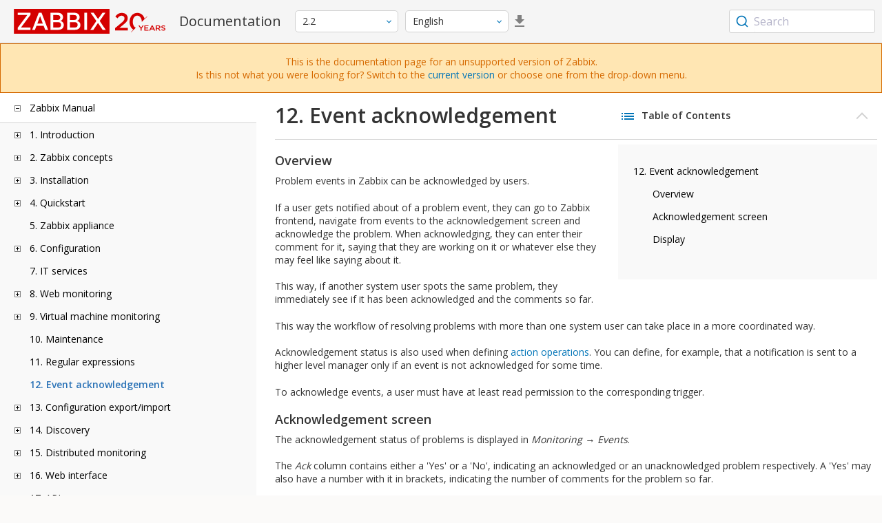

--- FILE ---
content_type: text/html
request_url: https://www.zabbix.com/documentation/2.2/en/manual/acknowledges
body_size: 12724
content:
<!DOCTYPE html>
<html lang="en">
<head>
    <meta charset="utf-8" />
    <title>12. Event acknowledgement</title>
	<!-- Google Tag Manager -->
    <script>(function(w,d,s,l,i){w[l]=w[l]||[];w[l].push({'gtm.start':new Date().getTime(),event:'gtm.js'});var f=d.getElementsByTagName(s)[0],j=d.createElement(s),dl=l!='dataLayer'?'&l='+l:'';j.async=true;j.src='https://www.googletagmanager.com/gtm.js?id='+i+dl;f.parentNode.insertBefore(j,f);})(window,document,'script','dataLayer','GTM-KRBT62P');</script>
    <!-- End Google Tag Manager -->
	
	<link rel="canonical" href="/documentation/current/en/manual/acknowledges" />
    <meta name="viewport" content="width=device-width,initial-scale=1" />
	 
	<link rel="alternate" hreflang="ja" href="/documentation/2.2/jp/manual/acknowledges" />
	<link rel="alternate" hreflang="pt" href="/documentation/2.2/pt/manual/acknowledges" />
	<link rel="alternate" hreflang="ru" href="/documentation/2.2/ru/manual/acknowledges" />
	<link rel="alternate" hreflang="pl" href="/documentation/2.2/pl/manual/acknowledges" />
	<link href="https://fonts.googleapis.com/css2?family=Open+Sans:wght@400;600&display=swap" rel="stylesheet">
	<link rel="stylesheet" type="text/css" href="/documentation/2.2/screen.min.css?bf68d95ae4cfb5ff" />

	<link rel="apple-touch-icon" sizes="180x180" href="/documentation/2.2/images/apple-touch-icon.png">
	<link rel="icon" type="image/png" sizes="32x32" href="/documentation/2.2/images/favicon-32x32.png">
	<link rel="icon" type="image/png" sizes="16x16" href="/documentation/2.2/images/favicon-16x16.png">
	<link rel="manifest" href="/documentation/2.2/images/site.webmanifest">
	<link rel="mask-icon" href="/documentation/2.2/images/safari-pinned-tab.svg" color="#d30200">
	<link rel="shortcut icon" href="/documentation/2.2/images/favicon.ico">
	<meta name="msapplication-TileColor" content="#d30200">
	<meta name="msapplication-config" content="/documentation/2.2/images/browserconfig.xml">
	<meta name="theme-color" content="#ffffff">
    </head>
<body>
	<!-- Google Tag Manager (noscript) -->
    <noscript><iframe src="https://www.googletagmanager.com/ns.html?id=GTM-KRBT62P" height="0" width="0" style="display:none;visibility:hidden"></iframe></noscript>
    <!-- End Google Tag Manager (noscript) -->
    <div id="dokuwiki__site">
		<div id="dokuwiki__top" class="showSidebar hasSidebar">
			<div class="page-header">
				<div class="group-1">
					<div class="logo">
						<a href="https://www.zabbix.com/manuals" title="Zabbix">
							<img src="https://assets.zabbix.com/img/logo/zabbix_doc.svg" alt=""/>
						</a>
					</div>
					<h1 class="doku_title">Documentation</h1>
				</div>
				<div class="group-2">
					<div class="dropdown versions">
	<span class="selected"></span>

	<ul class="dropdown-options">
				<li class="version-section"><span>Supported</span></li>
				<li >
						<a href="/documentation/current/en/manual/acknowledges" data-version="7.4">7.4 <span class="description">(current)</span></a>
					</li>
				<li >
						<a href="/documentation/7.0/en/manual/acknowledges" data-version="7.0">7.0 </a>
					</li>
				<li >
						<a href="/documentation/6.0/en/manual/acknowledges" data-version="6.0">6.0 </a>
					</li>
				
				<li class="version-section"><span>In development</span></li>
				<li >
						<a href="/documentation/devel/en/manual/acknowledges" data-version="8.0">8.0 <span class="description">(devel)</span></a>
					</li>
				
				<li class="version-section"><span>Unsupported</span></li>
				<li >
			<a href="/documentation/7.2/en/manual/acknowledges" data-version="7.2">7.2</a>
		</li>
				<li >
			<a href="/documentation/6.4/en/manual/acknowledges" data-version="6.4">6.4</a>
		</li>
				<li >
			<a href="/documentation/6.2/en/manual/acknowledges" data-version="6.2">6.2</a>
		</li>
				<li >
			<a href="/documentation/5.4/en/manual/acknowledges" data-version="5.4">5.4</a>
		</li>
				<li >
			<a href="/documentation/5.2/en/manual/acknowledges" data-version="5.2">5.2</a>
		</li>
				<li >
			<a href="/documentation/5.0/en/manual/acknowledges" data-version="5.0">5.0</a>
		</li>
				<li >
			<a href="/documentation/4.4/en/manual/acknowledges" data-version="4.4">4.4</a>
		</li>
				<li >
			<a href="/documentation/4.2/en/manual/acknowledges" data-version="4.2">4.2</a>
		</li>
				<li >
			<a href="/documentation/4.0/en/manual/acknowledges" data-version="4.0">4.0</a>
		</li>
				<li >
			<a href="/documentation/3.4/en/manual/acknowledges" data-version="3.4">3.4</a>
		</li>
				<li >
			<a href="/documentation/3.2/en/manual/acknowledges" data-version="3.2">3.2</a>
		</li>
				<li >
			<a href="/documentation/3.0/en/manual/acknowledges" data-version="3.0">3.0</a>
		</li>
				<li >
			<a href="/documentation/2.4/en/manual/acknowledges" data-version="2.4">2.4</a>
		</li>
				<li class="selected">
			<a href="/documentation/2.2/en/manual/acknowledges" data-version="2.2">2.2</a>
		</li>
				<li >
			<a href="/documentation/2.0/en/manual/acknowledges" data-version="2.0">2.0</a>
		</li>
				<li >
			<a href="/documentation/1.8/en/manual/acknowledges" data-version="1.8">1.8</a>
		</li>
				
				<li class="version-section"><span>General</span></li>
				<li >
			<a href="/documentation/info/en" data-version="info">info</a>
		</li>
				<li >
			<a href="/documentation/guidelines/en" data-version="guidelines">guidelines</a>
		</li>
				
	</ul>
</div>
					<div class="dropdown translation">
	<span class="selected"></span>

	<ul class="dropdown-options">
						<li  class="selected" >
			<a href="/documentation/2.2/en/manual/acknowledges" data-lang="en">English</a>
		</li>
								<li >
			<a href="/documentation/2.2/jp/manual/acknowledges" data-lang="ja">日本語</a>
		</li>
								<li >
			<a href="/documentation/2.2/pt/manual/acknowledges" data-lang="pt-BR">Português</a>
		</li>
								<li >
			<a href="/documentation/2.2/ru/manual/acknowledges" data-lang="ru">Русский</a>
		</li>
								<li >
			<a href="/documentation/2.2/pl/manual/acknowledges" data-lang="pl">Polski</a>
		</li>
					</ul>
</div>
										<a class="btn-icon download-pdf" href="/documentation/2.2/downloads/Zabbix_Documentation_2.2.en.pdf"></a>
					
				</div>
				<div class="group-3">
        <div id="autocomplete" data-base-url="/documentation/2.2/en/search?refinementList[language][0]=en&ref_page=manual/acknowledges&query="></div>
    </div>			</div>
			<div class="group-2 top-banner unsupported" dir="ltr">This is the documentation page for an unsupported version of Zabbix.<br>Is this not what you were looking for? Switch to the <a href="/documentation/current/en/manual">current version</a> or choose one from the drop-down menu.</div>
			<div class="wrapper group">
				<div id="dokuwiki__aside">
					<div class="pad include group">
						<div class="content">
							<div class="dtree"><div class="dTreeNode  expandable">
	<span class="expand-collapse"></span>
	<a href="/documentation/2.2/en/manual" class="nodeFdUrl">Zabbix Manual</a>
</div>
<div class="clip ">
	<div class="dTreeNode  expandable">
 	<span class="expand-collapse"></span>
 	<a href="/documentation/2.2/en/manual/introduction" class="nodeFdUrl">1. Introduction</a>
 </div>
 <div class="clip ">
 	<div class="dTreeNode  ">
  	<span class="expand-collapse"></span>
  	<a href="/documentation/2.2/en/manual/introduction/manual_structure" class="nodeFdUrl">1 Manual structure</a>
  </div>

 	<div class="dTreeNode  ">
  	<span class="expand-collapse"></span>
  	<a href="/documentation/2.2/en/manual/introduction/about" class="nodeFdUrl">2 What is Zabbix</a>
  </div>

 	<div class="dTreeNode  ">
  	<span class="expand-collapse"></span>
  	<a href="/documentation/2.2/en/manual/introduction/features" class="nodeFdUrl">3 Zabbix features</a>
  </div>

 	<div class="dTreeNode  ">
  	<span class="expand-collapse"></span>
  	<a href="/documentation/2.2/en/manual/introduction/overview" class="nodeFdUrl">4 Zabbix overview</a>
  </div>

 	<div class="dTreeNode  ">
  	<span class="expand-collapse"></span>
  	<a href="/documentation/2.2/en/manual/introduction/whatsnew220" class="nodeFdUrl">5 What's new in Zabbix 2.2.0</a>
  </div>

 	<div class="dTreeNode  ">
  	<span class="expand-collapse"></span>
  	<a href="/documentation/2.2/en/manual/introduction/whatsnew221" class="nodeFdUrl">6 What's new in Zabbix 2.2.1</a>
  </div>

 	<div class="dTreeNode  ">
  	<span class="expand-collapse"></span>
  	<a href="/documentation/2.2/en/manual/introduction/whatsnew222" class="nodeFdUrl">7 What's new in Zabbix 2.2.2</a>
  </div>

 	<div class="dTreeNode  ">
  	<span class="expand-collapse"></span>
  	<a href="/documentation/2.2/en/manual/introduction/whatsnew223" class="nodeFdUrl">8 What's new in Zabbix 2.2.3</a>
  </div>

 	<div class="dTreeNode  ">
  	<span class="expand-collapse"></span>
  	<a href="/documentation/2.2/en/manual/introduction/whatsnew224" class="nodeFdUrl">9 What's new in Zabbix 2.2.4</a>
  </div>

 	<div class="dTreeNode  ">
  	<span class="expand-collapse"></span>
  	<a href="/documentation/2.2/en/manual/introduction/whatsnew225" class="nodeFdUrl">10 What's new in Zabbix 2.2.5</a>
  </div>

 	<div class="dTreeNode  ">
  	<span class="expand-collapse"></span>
  	<a href="/documentation/2.2/en/manual/introduction/whatsnew226" class="nodeFdUrl">11 What's new in Zabbix 2.2.6</a>
  </div>

 	<div class="dTreeNode  ">
  	<span class="expand-collapse"></span>
  	<a href="/documentation/2.2/en/manual/introduction/whatsnew227" class="nodeFdUrl">12 What's new in Zabbix 2.2.7</a>
  </div>

 	<div class="dTreeNode  ">
  	<span class="expand-collapse"></span>
  	<a href="/documentation/2.2/en/manual/introduction/whatsnew228" class="nodeFdUrl">13 What's new in Zabbix 2.2.8</a>
  </div>

 	<div class="dTreeNode  ">
  	<span class="expand-collapse"></span>
  	<a href="/documentation/2.2/en/manual/introduction/whatsnew229" class="nodeFdUrl">14 What's new in Zabbix 2.2.9</a>
  </div>

 	<div class="dTreeNode  ">
  	<span class="expand-collapse"></span>
  	<a href="/documentation/2.2/en/manual/introduction/whatsnew2210" class="nodeFdUrl">15 What's new in Zabbix 2.2.10</a>
  </div>

 	<div class="dTreeNode  ">
  	<span class="expand-collapse"></span>
  	<a href="/documentation/2.2/en/manual/introduction/whatsnew2211" class="nodeFdUrl">16 What's new in Zabbix 2.2.11</a>
  </div>

 	<div class="dTreeNode  ">
  	<span class="expand-collapse"></span>
  	<a href="/documentation/2.2/en/manual/introduction/whatsnew2212" class="nodeFdUrl">17 What's new in Zabbix 2.2.12</a>
  </div>

 	<div class="dTreeNode  ">
  	<span class="expand-collapse"></span>
  	<a href="/documentation/2.2/en/manual/introduction/whatsnew2213" class="nodeFdUrl">18 What's new in Zabbix 2.2.13</a>
  </div>

 	<div class="dTreeNode  ">
  	<span class="expand-collapse"></span>
  	<a href="/documentation/2.2/en/manual/introduction/whatsnew2215" class="nodeFdUrl">19 What's new in Zabbix 2.2.15</a>
  </div>

 	<div class="dTreeNode  ">
  	<span class="expand-collapse"></span>
  	<a href="/documentation/2.2/en/manual/introduction/whatsnew2216" class="nodeFdUrl">20 What's new in Zabbix 2.2.16</a>
  </div>

 	<div class="dTreeNode  ">
  	<span class="expand-collapse"></span>
  	<a href="/documentation/2.2/en/manual/introduction/whatsnew2217" class="nodeFdUrl">21 What's new in Zabbix 2.2.17</a>
  </div>

 	<div class="dTreeNode  ">
  	<span class="expand-collapse"></span>
  	<a href="/documentation/2.2/en/manual/introduction/whatsnew2218" class="nodeFdUrl">22 What's new in Zabbix 2.2.18</a>
  </div>

 	<div class="dTreeNode  ">
  	<span class="expand-collapse"></span>
  	<a href="/documentation/2.2/en/manual/introduction/whatsnew2219" class="nodeFdUrl">23 What's new in Zabbix 2.2.19</a>
  </div>

 	<div class="dTreeNode  ">
  	<span class="expand-collapse"></span>
  	<a href="/documentation/2.2/en/manual/introduction/whatsnew2220" class="nodeFdUrl">24 What's new in Zabbix 2.2.20</a>
  </div>

 	<div class="dTreeNode  ">
  	<span class="expand-collapse"></span>
  	<a href="/documentation/2.2/en/manual/introduction/whatsnew2221" class="nodeFdUrl">25 What's new in Zabbix 2.2.21</a>
  </div>

 	<div class="dTreeNode  ">
  	<span class="expand-collapse"></span>
  	<a href="/documentation/2.2/en/manual/introduction/whatsnew2222" class="nodeFdUrl">26 What's new in Zabbix 2.2.22</a>
  </div>

 	<div class="dTreeNode  ">
  	<span class="expand-collapse"></span>
  	<a href="/documentation/2.2/en/manual/introduction/whatsnew2223" class="nodeFdUrl">27 What's new in Zabbix 2.2.23</a>
  </div>

 	<div class="dTreeNode  ">
  	<span class="expand-collapse"></span>
  	<a href="/documentation/2.2/en/manual/introduction/whatsnew2224" class="nodeFdUrl">28 What's new in Zabbix 2.2.24</a>
  </div>

 </div>

	<div class="dTreeNode  expandable">
 	<span class="expand-collapse"></span>
 	<a href="/documentation/2.2/en/manual/concepts" class="nodeFdUrl">2. Zabbix concepts</a>
 </div>
 <div class="clip ">
 	<div class="dTreeNode  ">
  	<span class="expand-collapse"></span>
  	<a href="/documentation/2.2/en/manual/concepts/definitions" class="nodeFdUrl">1 Zabbix definitions</a>
  </div>

 	<div class="dTreeNode  ">
  	<span class="expand-collapse"></span>
  	<a href="/documentation/2.2/en/manual/concepts/server" class="nodeFdUrl">2 Server</a>
  </div>

 	<div class="dTreeNode  ">
  	<span class="expand-collapse"></span>
  	<a href="/documentation/2.2/en/manual/concepts/agent" class="nodeFdUrl">3 Agent</a>
  </div>

 	<div class="dTreeNode  ">
  	<span class="expand-collapse"></span>
  	<a href="/documentation/2.2/en/manual/concepts/proxy" class="nodeFdUrl">4 Proxy</a>
  </div>

 	<div class="dTreeNode  ">
  	<span class="expand-collapse"></span>
  	<a href="/documentation/2.2/en/manual/concepts/java" class="nodeFdUrl">5 Java gateway</a>
  </div>

 	<div class="dTreeNode  ">
  	<span class="expand-collapse"></span>
  	<a href="/documentation/2.2/en/manual/concepts/sender" class="nodeFdUrl">6 Sender</a>
  </div>

 	<div class="dTreeNode  ">
  	<span class="expand-collapse"></span>
  	<a href="/documentation/2.2/en/manual/concepts/get" class="nodeFdUrl">7 Get</a>
  </div>

 </div>

	<div class="dTreeNode  expandable">
 	<span class="expand-collapse"></span>
 	<a href="/documentation/2.2/en/manual/installation" class="nodeFdUrl">3. Installation</a>
 </div>
 <div class="clip ">
 	<div class="dTreeNode  ">
  	<span class="expand-collapse"></span>
  	<a href="/documentation/2.2/en/manual/installation/getting_zabbix" class="nodeFdUrl">1 Getting Zabbix</a>
  </div>

 	<div class="dTreeNode  expandable">
  	<span class="expand-collapse"></span>
  	<a href="/documentation/2.2/en/manual/installation/requirements" class="nodeFdUrl">2 Requirements</a>
  </div>
  <div class="clip ">
  	<div class="dTreeNode  ">
   	<span class="expand-collapse"></span>
   	<a href="/documentation/2.2/en/manual/installation/requirements/best_practices" class="nodeFdUrl">Best practices for secure Zabbix setup</a>
   </div>

  </div>

 	<div class="dTreeNode  ">
  	<span class="expand-collapse"></span>
  	<a href="/documentation/2.2/en/manual/installation/install_from_packages" class="nodeFdUrl">3 Installation from packages</a>
  </div>

 	<div class="dTreeNode  ">
  	<span class="expand-collapse"></span>
  	<a href="/documentation/2.2/en/manual/installation/install" class="nodeFdUrl">4 Installation from sources</a>
  </div>

 	<div class="dTreeNode  ">
  	<span class="expand-collapse"></span>
  	<a href="/documentation/2.2/en/manual/installation/upgrade" class="nodeFdUrl">5 Upgrade procedure</a>
  </div>

 	<div class="dTreeNode  ">
  	<span class="expand-collapse"></span>
  	<a href="/documentation/2.2/en/manual/installation/known_issues" class="nodeFdUrl">6 Known issues</a>
  </div>

 	<div class="dTreeNode  ">
  	<span class="expand-collapse"></span>
  	<a href="/documentation/2.2/en/manual/installation/template_changes" class="nodeFdUrl">7 Template changes</a>
  </div>

 	<div class="dTreeNode  ">
  	<span class="expand-collapse"></span>
  	<a href="/documentation/2.2/en/manual/installation/upgrade_notes_220" class="nodeFdUrl">8 Upgrade notes for 2.2.0</a>
  </div>

 	<div class="dTreeNode  ">
  	<span class="expand-collapse"></span>
  	<a href="/documentation/2.2/en/manual/installation/upgrade_notes_221" class="nodeFdUrl">9 Upgrade notes for 2.2.1</a>
  </div>

 	<div class="dTreeNode  ">
  	<span class="expand-collapse"></span>
  	<a href="/documentation/2.2/en/manual/installation/upgrade_notes_222" class="nodeFdUrl">10 Upgrade notes for 2.2.2</a>
  </div>

 	<div class="dTreeNode  ">
  	<span class="expand-collapse"></span>
  	<a href="/documentation/2.2/en/manual/installation/upgrade_notes_223" class="nodeFdUrl">11 Upgrade notes for 2.2.3</a>
  </div>

 	<div class="dTreeNode  ">
  	<span class="expand-collapse"></span>
  	<a href="/documentation/2.2/en/manual/installation/upgrade_notes_224" class="nodeFdUrl">12 Upgrade notes for 2.2.4</a>
  </div>

 	<div class="dTreeNode  ">
  	<span class="expand-collapse"></span>
  	<a href="/documentation/2.2/en/manual/installation/upgrade_notes_225" class="nodeFdUrl">13 Upgrade notes for 2.2.5</a>
  </div>

 	<div class="dTreeNode  ">
  	<span class="expand-collapse"></span>
  	<a href="/documentation/2.2/en/manual/installation/upgrade_notes_226" class="nodeFdUrl">14 Upgrade notes for 2.2.6</a>
  </div>

 	<div class="dTreeNode  ">
  	<span class="expand-collapse"></span>
  	<a href="/documentation/2.2/en/manual/installation/upgrade_notes_227" class="nodeFdUrl">15 Upgrade notes for 2.2.7</a>
  </div>

 	<div class="dTreeNode  ">
  	<span class="expand-collapse"></span>
  	<a href="/documentation/2.2/en/manual/installation/upgrade_notes_228" class="nodeFdUrl">16 Upgrade notes for 2.2.8</a>
  </div>

 	<div class="dTreeNode  ">
  	<span class="expand-collapse"></span>
  	<a href="/documentation/2.2/en/manual/installation/upgrade_notes_229" class="nodeFdUrl">17 Upgrade notes for 2.2.9</a>
  </div>

 	<div class="dTreeNode  ">
  	<span class="expand-collapse"></span>
  	<a href="/documentation/2.2/en/manual/installation/upgrade_notes_2210" class="nodeFdUrl">18 Upgrade notes for 2.2.10</a>
  </div>

 	<div class="dTreeNode  ">
  	<span class="expand-collapse"></span>
  	<a href="/documentation/2.2/en/manual/installation/upgrade_notes_2211" class="nodeFdUrl">19 Upgrade notes for 2.2.11</a>
  </div>

 	<div class="dTreeNode  ">
  	<span class="expand-collapse"></span>
  	<a href="/documentation/2.2/en/manual/installation/upgrade_notes_2212" class="nodeFdUrl">20 Upgrade notes for 2.2.12</a>
  </div>

 	<div class="dTreeNode  ">
  	<span class="expand-collapse"></span>
  	<a href="/documentation/2.2/en/manual/installation/upgrade_notes_2213" class="nodeFdUrl">21 Upgrade notes for 2.2.13</a>
  </div>

 	<div class="dTreeNode  ">
  	<span class="expand-collapse"></span>
  	<a href="/documentation/2.2/en/manual/installation/upgrade_notes_2214" class="nodeFdUrl">22 Upgrade notes for 2.2.14</a>
  </div>

 	<div class="dTreeNode  ">
  	<span class="expand-collapse"></span>
  	<a href="/documentation/2.2/en/manual/installation/upgrade_notes_2215" class="nodeFdUrl">23 Upgrade notes for 2.2.15</a>
  </div>

 	<div class="dTreeNode  ">
  	<span class="expand-collapse"></span>
  	<a href="/documentation/2.2/en/manual/installation/upgrade_notes_2216" class="nodeFdUrl">24 Upgrade notes for 2.2.16</a>
  </div>

 	<div class="dTreeNode  ">
  	<span class="expand-collapse"></span>
  	<a href="/documentation/2.2/en/manual/installation/upgrade_notes_2217" class="nodeFdUrl">25 Upgrade notes for 2.2.17</a>
  </div>

 	<div class="dTreeNode  ">
  	<span class="expand-collapse"></span>
  	<a href="/documentation/2.2/en/manual/installation/upgrade_notes_2218" class="nodeFdUrl">26 Upgrade notes for 2.2.18</a>
  </div>

 	<div class="dTreeNode  ">
  	<span class="expand-collapse"></span>
  	<a href="/documentation/2.2/en/manual/installation/upgrade_notes_2219" class="nodeFdUrl">27 Upgrade notes for 2.2.19</a>
  </div>

 	<div class="dTreeNode  ">
  	<span class="expand-collapse"></span>
  	<a href="/documentation/2.2/en/manual/installation/upgrade_notes_2220" class="nodeFdUrl">28 Upgrade notes for 2.2.20</a>
  </div>

 	<div class="dTreeNode  ">
  	<span class="expand-collapse"></span>
  	<a href="/documentation/2.2/en/manual/installation/upgrade_notes_2221" class="nodeFdUrl">29 Upgrade notes for 2.2.21</a>
  </div>

 	<div class="dTreeNode  ">
  	<span class="expand-collapse"></span>
  	<a href="/documentation/2.2/en/manual/installation/upgrade_notes_2222" class="nodeFdUrl">30 Upgrade notes for 2.2.22</a>
  </div>

 	<div class="dTreeNode  ">
  	<span class="expand-collapse"></span>
  	<a href="/documentation/2.2/en/manual/installation/upgrade_notes_2223" class="nodeFdUrl">31 Upgrade notes for 2.2.23</a>
  </div>

 </div>

	<div class="dTreeNode  expandable">
 	<span class="expand-collapse"></span>
 	<a href="/documentation/2.2/en/manual/quickstart" class="nodeFdUrl">4. Quickstart</a>
 </div>
 <div class="clip ">
 	<div class="dTreeNode  ">
  	<span class="expand-collapse"></span>
  	<a href="/documentation/2.2/en/manual/quickstart/login" class="nodeFdUrl">1 Login and configuring user</a>
  </div>

 	<div class="dTreeNode  ">
  	<span class="expand-collapse"></span>
  	<a href="/documentation/2.2/en/manual/quickstart/host" class="nodeFdUrl">2 New host</a>
  </div>

 	<div class="dTreeNode  ">
  	<span class="expand-collapse"></span>
  	<a href="/documentation/2.2/en/manual/quickstart/item" class="nodeFdUrl">3 New item</a>
  </div>

 	<div class="dTreeNode  ">
  	<span class="expand-collapse"></span>
  	<a href="/documentation/2.2/en/manual/quickstart/trigger" class="nodeFdUrl">4 New trigger</a>
  </div>

 	<div class="dTreeNode  ">
  	<span class="expand-collapse"></span>
  	<a href="/documentation/2.2/en/manual/quickstart/notification" class="nodeFdUrl">5 Receiving problem notification</a>
  </div>

 	<div class="dTreeNode  ">
  	<span class="expand-collapse"></span>
  	<a href="/documentation/2.2/en/manual/quickstart/template" class="nodeFdUrl">6 New template</a>
  </div>

 </div>

	<div class="dTreeNode  ">
 	<span class="expand-collapse"></span>
 	<a href="/documentation/2.2/en/manual/appliance" class="nodeFdUrl">5. Zabbix appliance</a>
 </div>

	<div class="dTreeNode  expandable">
 	<span class="expand-collapse"></span>
 	<a href="/documentation/2.2/en/manual/config" class="nodeFdUrl">6. Configuration</a>
 </div>
 <div class="clip ">
 	<div class="dTreeNode  expandable">
  	<span class="expand-collapse"></span>
  	<a href="/documentation/2.2/en/manual/config/hosts" class="nodeFdUrl">1 Hosts and host groups</a>
  </div>
  <div class="clip ">
  	<div class="dTreeNode  ">
   	<span class="expand-collapse"></span>
   	<a href="/documentation/2.2/en/manual/config/hosts/host" class="nodeFdUrl">1 Configuring a host</a>
   </div>

  	<div class="dTreeNode  ">
   	<span class="expand-collapse"></span>
   	<a href="/documentation/2.2/en/manual/config/hosts/inventory" class="nodeFdUrl">2 Inventory</a>
   </div>

  	<div class="dTreeNode  ">
   	<span class="expand-collapse"></span>
   	<a href="/documentation/2.2/en/manual/config/hosts/hostupdate" class="nodeFdUrl">3 Mass update</a>
   </div>

  </div>

 	<div class="dTreeNode  expandable">
  	<span class="expand-collapse"></span>
  	<a href="/documentation/2.2/en/manual/config/items" class="nodeFdUrl">2 Items</a>
  </div>
  <div class="clip ">
  	<div class="dTreeNode  expandable">
   	<span class="expand-collapse"></span>
   	<a href="/documentation/2.2/en/manual/config/items/item" class="nodeFdUrl">1 Creating an item</a>
   </div>
   <div class="clip ">
   	<div class="dTreeNode  ">
    	<span class="expand-collapse"></span>
    	<a href="/documentation/2.2/en/manual/config/items/item/key" class="nodeFdUrl">1 Item key format</a>
    </div>

   </div>

  	<div class="dTreeNode  expandable">
   	<span class="expand-collapse"></span>
   	<a href="/documentation/2.2/en/manual/config/items/itemtypes" class="nodeFdUrl">2 Item types</a>
   </div>
   <div class="clip ">
   	<div class="dTreeNode  expandable">
    	<span class="expand-collapse"></span>
    	<a href="/documentation/2.2/en/manual/config/items/itemtypes/zabbix_agent" class="nodeFdUrl">1 Zabbix agent</a>
    </div>
    <div class="clip ">
    	<div class="dTreeNode  ">
     	<span class="expand-collapse"></span>
     	<a href="/documentation/2.2/en/manual/config/items/itemtypes/zabbix_agent/win_keys" class="nodeFdUrl">Windows-specific item keys</a>
     </div>

    </div>

   	<div class="dTreeNode  expandable">
    	<span class="expand-collapse"></span>
    	<a href="/documentation/2.2/en/manual/config/items/itemtypes/snmp" class="nodeFdUrl">2 SNMP agent</a>
    </div>
    <div class="clip ">
    	<div class="dTreeNode  ">
     	<span class="expand-collapse"></span>
     	<a href="/documentation/2.2/en/manual/config/items/itemtypes/snmp/dynamicindex" class="nodeFdUrl">1 Dynamic indexes</a>
     </div>

    	<div class="dTreeNode  ">
     	<span class="expand-collapse"></span>
     	<a href="/documentation/2.2/en/manual/config/items/itemtypes/snmp/special_mibs" class="nodeFdUrl">2 Special OIDs</a>
     </div>

    </div>

   	<div class="dTreeNode  ">
    	<span class="expand-collapse"></span>
    	<a href="/documentation/2.2/en/manual/config/items/itemtypes/snmptrap" class="nodeFdUrl">3 SNMP traps</a>
    </div>

   	<div class="dTreeNode  ">
    	<span class="expand-collapse"></span>
    	<a href="/documentation/2.2/en/manual/config/items/itemtypes/ipmi" class="nodeFdUrl">4 IPMI checks</a>
    </div>

   	<div class="dTreeNode  expandable">
    	<span class="expand-collapse"></span>
    	<a href="/documentation/2.2/en/manual/config/items/itemtypes/simple_checks" class="nodeFdUrl">5 Simple checks</a>
    </div>
    <div class="clip ">
    	<div class="dTreeNode  ">
     	<span class="expand-collapse"></span>
     	<a href="/documentation/2.2/en/manual/config/items/itemtypes/simple_checks/vmware_keys" class="nodeFdUrl">1 VMware monitoring item keys</a>
     </div>

    </div>

   	<div class="dTreeNode  ">
    	<span class="expand-collapse"></span>
    	<a href="/documentation/2.2/en/manual/config/items/itemtypes/log_items" class="nodeFdUrl">6 Log file monitoring</a>
    </div>

   	<div class="dTreeNode  ">
    	<span class="expand-collapse"></span>
    	<a href="/documentation/2.2/en/manual/config/items/itemtypes/calculated" class="nodeFdUrl">7 Calculated items</a>
    </div>

   	<div class="dTreeNode  ">
    	<span class="expand-collapse"></span>
    	<a href="/documentation/2.2/en/manual/config/items/itemtypes/internal" class="nodeFdUrl">8 Internal checks</a>
    </div>

   	<div class="dTreeNode  ">
    	<span class="expand-collapse"></span>
    	<a href="/documentation/2.2/en/manual/config/items/itemtypes/ssh_checks" class="nodeFdUrl">9 SSH checks</a>
    </div>

   	<div class="dTreeNode  ">
    	<span class="expand-collapse"></span>
    	<a href="/documentation/2.2/en/manual/config/items/itemtypes/telnet_checks" class="nodeFdUrl">10 Telnet checks</a>
    </div>

   	<div class="dTreeNode  ">
    	<span class="expand-collapse"></span>
    	<a href="/documentation/2.2/en/manual/config/items/itemtypes/external" class="nodeFdUrl">11 External checks</a>
    </div>

   	<div class="dTreeNode  ">
    	<span class="expand-collapse"></span>
    	<a href="/documentation/2.2/en/manual/config/items/itemtypes/aggregate" class="nodeFdUrl">12 Aggregate checks</a>
    </div>

   	<div class="dTreeNode  ">
    	<span class="expand-collapse"></span>
    	<a href="/documentation/2.2/en/manual/config/items/itemtypes/trapper" class="nodeFdUrl">13 Trapper items</a>
    </div>

   	<div class="dTreeNode  ">
    	<span class="expand-collapse"></span>
    	<a href="/documentation/2.2/en/manual/config/items/itemtypes/jmx_monitoring" class="nodeFdUrl">14 JMX monitoring</a>
    </div>

   	<div class="dTreeNode  ">
    	<span class="expand-collapse"></span>
    	<a href="/documentation/2.2/en/manual/config/items/itemtypes/odbc_checks" class="nodeFdUrl">15 ODBC monitoring</a>
    </div>

   </div>

  	<div class="dTreeNode  ">
   	<span class="expand-collapse"></span>
   	<a href="/documentation/2.2/en/manual/config/items/history_and_trends" class="nodeFdUrl">3 History and trends</a>
   </div>

  	<div class="dTreeNode  expandable">
   	<span class="expand-collapse"></span>
   	<a href="/documentation/2.2/en/manual/config/items/userparameters" class="nodeFdUrl">4 User parameters</a>
   </div>
   <div class="clip ">
   	<div class="dTreeNode  ">
    	<span class="expand-collapse"></span>
    	<a href="/documentation/2.2/en/manual/config/items/userparameters/extending_agent" class="nodeFdUrl">1 Extending Zabbix agents</a>
    </div>

   </div>

  	<div class="dTreeNode  ">
   	<span class="expand-collapse"></span>
   	<a href="/documentation/2.2/en/manual/config/items/loadablemodules" class="nodeFdUrl">5 Loadable modules</a>
   </div>

  	<div class="dTreeNode  ">
   	<span class="expand-collapse"></span>
   	<a href="/documentation/2.2/en/manual/config/items/perfcounters" class="nodeFdUrl">6 Windows performance counters</a>
   </div>

  	<div class="dTreeNode  ">
   	<span class="expand-collapse"></span>
   	<a href="/documentation/2.2/en/manual/config/items/itemupdate" class="nodeFdUrl">7 Mass update</a>
   </div>

  	<div class="dTreeNode  ">
   	<span class="expand-collapse"></span>
   	<a href="/documentation/2.2/en/manual/config/items/mapping" class="nodeFdUrl">8 Value mapping</a>
   </div>

  	<div class="dTreeNode  ">
   	<span class="expand-collapse"></span>
   	<a href="/documentation/2.2/en/manual/config/items/applications" class="nodeFdUrl">9 Applications</a>
   </div>

  	<div class="dTreeNode  ">
   	<span class="expand-collapse"></span>
   	<a href="/documentation/2.2/en/manual/config/items/queue" class="nodeFdUrl">10 Queue</a>
   </div>

  	<div class="dTreeNode  ">
   	<span class="expand-collapse"></span>
   	<a href="/documentation/2.2/en/manual/config/items/value_cache" class="nodeFdUrl">11 Value cache</a>
   </div>

  </div>

 	<div class="dTreeNode  expandable">
  	<span class="expand-collapse"></span>
  	<a href="/documentation/2.2/en/manual/config/triggers" class="nodeFdUrl">3 Triggers</a>
  </div>
  <div class="clip ">
  	<div class="dTreeNode  ">
   	<span class="expand-collapse"></span>
   	<a href="/documentation/2.2/en/manual/config/triggers/trigger" class="nodeFdUrl">1 Configuring a trigger</a>
   </div>

  	<div class="dTreeNode  ">
   	<span class="expand-collapse"></span>
   	<a href="/documentation/2.2/en/manual/config/triggers/expression" class="nodeFdUrl">2 Trigger expression</a>
   </div>

  	<div class="dTreeNode  ">
   	<span class="expand-collapse"></span>
   	<a href="/documentation/2.2/en/manual/config/triggers/dependencies" class="nodeFdUrl">3 Trigger dependencies</a>
   </div>

  	<div class="dTreeNode  ">
   	<span class="expand-collapse"></span>
   	<a href="/documentation/2.2/en/manual/config/triggers/severity" class="nodeFdUrl">4 Trigger severity</a>
   </div>

  	<div class="dTreeNode  ">
   	<span class="expand-collapse"></span>
   	<a href="/documentation/2.2/en/manual/config/triggers/customseverities" class="nodeFdUrl">5 Customising trigger severities</a>
   </div>

  	<div class="dTreeNode  ">
   	<span class="expand-collapse"></span>
   	<a href="/documentation/2.2/en/manual/config/triggers/suffixes" class="nodeFdUrl">6 Unit symbols</a>
   </div>

  	<div class="dTreeNode  ">
   	<span class="expand-collapse"></span>
   	<a href="/documentation/2.2/en/manual/config/triggers/update" class="nodeFdUrl">7 Mass update</a>
   </div>

  </div>

 	<div class="dTreeNode  expandable">
  	<span class="expand-collapse"></span>
  	<a href="/documentation/2.2/en/manual/config/events" class="nodeFdUrl">4 Events</a>
  </div>
  <div class="clip ">
  	<div class="dTreeNode  ">
   	<span class="expand-collapse"></span>
   	<a href="/documentation/2.2/en/manual/config/events/sources" class="nodeFdUrl">1 Event sources</a>
   </div>

  </div>

 	<div class="dTreeNode  expandable">
  	<span class="expand-collapse"></span>
  	<a href="/documentation/2.2/en/manual/config/visualisation" class="nodeFdUrl">5 Visualisation</a>
  </div>
  <div class="clip ">
  	<div class="dTreeNode  expandable">
   	<span class="expand-collapse"></span>
   	<a href="/documentation/2.2/en/manual/config/visualisation/graphs" class="nodeFdUrl">1 Graphs</a>
   </div>
   <div class="clip ">
   	<div class="dTreeNode  ">
    	<span class="expand-collapse"></span>
    	<a href="/documentation/2.2/en/manual/config/visualisation/graphs/simple" class="nodeFdUrl">1 Simple graphs</a>
    </div>

   	<div class="dTreeNode  ">
    	<span class="expand-collapse"></span>
    	<a href="/documentation/2.2/en/manual/config/visualisation/graphs/custom" class="nodeFdUrl">2 Custom graphs</a>
    </div>

   </div>

  	<div class="dTreeNode  expandable">
   	<span class="expand-collapse"></span>
   	<a href="/documentation/2.2/en/manual/config/visualisation/maps" class="nodeFdUrl">2 Network maps</a>
   </div>
   <div class="clip ">
   	<div class="dTreeNode  ">
    	<span class="expand-collapse"></span>
    	<a href="/documentation/2.2/en/manual/config/visualisation/maps/map" class="nodeFdUrl">1 Configuring a network map</a>
    </div>

   	<div class="dTreeNode  ">
    	<span class="expand-collapse"></span>
    	<a href="/documentation/2.2/en/manual/config/visualisation/maps/host_groups" class="nodeFdUrl">2 Host group elements</a>
    </div>

   	<div class="dTreeNode  ">
    	<span class="expand-collapse"></span>
    	<a href="/documentation/2.2/en/manual/config/visualisation/maps/links" class="nodeFdUrl">3 Link indicators</a>
    </div>

   </div>

  	<div class="dTreeNode  ">
   	<span class="expand-collapse"></span>
   	<a href="/documentation/2.2/en/manual/config/visualisation/screens" class="nodeFdUrl">3 Screens</a>
   </div>

  	<div class="dTreeNode  ">
   	<span class="expand-collapse"></span>
   	<a href="/documentation/2.2/en/manual/config/visualisation/slides" class="nodeFdUrl">4 Slide shows</a>
   </div>

  </div>

 	<div class="dTreeNode  expandable">
  	<span class="expand-collapse"></span>
  	<a href="/documentation/2.2/en/manual/config/templates" class="nodeFdUrl">6 Templates</a>
  </div>
  <div class="clip ">
  	<div class="dTreeNode  ">
   	<span class="expand-collapse"></span>
   	<a href="/documentation/2.2/en/manual/config/templates/template" class="nodeFdUrl">1 Configuring a template</a>
   </div>

  	<div class="dTreeNode  ">
   	<span class="expand-collapse"></span>
   	<a href="/documentation/2.2/en/manual/config/templates/linking" class="nodeFdUrl">2 Linking/unlinking</a>
   </div>

  	<div class="dTreeNode  ">
   	<span class="expand-collapse"></span>
   	<a href="/documentation/2.2/en/manual/config/templates/nesting" class="nodeFdUrl">3 Nesting</a>
   </div>

  </div>

 	<div class="dTreeNode  expandable">
  	<span class="expand-collapse"></span>
  	<a href="/documentation/2.2/en/manual/config/notifications" class="nodeFdUrl">7 Notifications upon events</a>
  </div>
  <div class="clip ">
  	<div class="dTreeNode  expandable">
   	<span class="expand-collapse"></span>
   	<a href="/documentation/2.2/en/manual/config/notifications/media" class="nodeFdUrl">1 Media types</a>
   </div>
   <div class="clip ">
   	<div class="dTreeNode  ">
    	<span class="expand-collapse"></span>
    	<a href="/documentation/2.2/en/manual/config/notifications/media/email" class="nodeFdUrl">1 E-mail</a>
    </div>

   	<div class="dTreeNode  ">
    	<span class="expand-collapse"></span>
    	<a href="/documentation/2.2/en/manual/config/notifications/media/sms" class="nodeFdUrl">2 SMS</a>
    </div>

   	<div class="dTreeNode  ">
    	<span class="expand-collapse"></span>
    	<a href="/documentation/2.2/en/manual/config/notifications/media/jabber" class="nodeFdUrl">3 Jabber</a>
    </div>

   	<div class="dTreeNode  ">
    	<span class="expand-collapse"></span>
    	<a href="/documentation/2.2/en/manual/config/notifications/media/ez_texting" class="nodeFdUrl">4 Ez Texting</a>
    </div>

   	<div class="dTreeNode  ">
    	<span class="expand-collapse"></span>
    	<a href="/documentation/2.2/en/manual/config/notifications/media/script" class="nodeFdUrl">5 Custom alertscripts</a>
    </div>

   </div>

  	<div class="dTreeNode  expandable">
   	<span class="expand-collapse"></span>
   	<a href="/documentation/2.2/en/manual/config/notifications/action" class="nodeFdUrl">2 Actions</a>
   </div>
   <div class="clip ">
   	<div class="dTreeNode  expandable">
    	<span class="expand-collapse"></span>
    	<a href="/documentation/2.2/en/manual/config/notifications/action/operation" class="nodeFdUrl">1 Operations</a>
    </div>
    <div class="clip ">
    	<div class="dTreeNode  ">
     	<span class="expand-collapse"></span>
     	<a href="/documentation/2.2/en/manual/config/notifications/action/operation/message" class="nodeFdUrl">1 Sending message</a>
     </div>

    	<div class="dTreeNode  ">
     	<span class="expand-collapse"></span>
     	<a href="/documentation/2.2/en/manual/config/notifications/action/operation/remote_command" class="nodeFdUrl">2 Remote commands</a>
     </div>

    	<div class="dTreeNode  ">
     	<span class="expand-collapse"></span>
     	<a href="/documentation/2.2/en/manual/config/notifications/action/operation/other" class="nodeFdUrl">3 Additional operations</a>
     </div>

    	<div class="dTreeNode  ">
     	<span class="expand-collapse"></span>
     	<a href="/documentation/2.2/en/manual/config/notifications/action/operation/macros" class="nodeFdUrl">4 Using macros in messages</a>
     </div>

    </div>

   	<div class="dTreeNode  ">
    	<span class="expand-collapse"></span>
    	<a href="/documentation/2.2/en/manual/config/notifications/action/conditions" class="nodeFdUrl">2 Conditions</a>
    </div>

   	<div class="dTreeNode  ">
    	<span class="expand-collapse"></span>
    	<a href="/documentation/2.2/en/manual/config/notifications/action/escalations" class="nodeFdUrl">3 Escalations</a>
    </div>

   </div>

  	<div class="dTreeNode  ">
   	<span class="expand-collapse"></span>
   	<a href="/documentation/2.2/en/manual/config/notifications/unsupported_item" class="nodeFdUrl">3 Receiving notification on unsupported items</a>
   </div>

  </div>

 	<div class="dTreeNode  expandable">
  	<span class="expand-collapse"></span>
  	<a href="/documentation/2.2/en/manual/config/macros" class="nodeFdUrl">8 Macros</a>
  </div>
  <div class="clip ">
  	<div class="dTreeNode  ">
   	<span class="expand-collapse"></span>
   	<a href="/documentation/2.2/en/manual/config/macros/usermacros" class="nodeFdUrl">1 User macros</a>
   </div>

  </div>

 	<div class="dTreeNode  expandable">
  	<span class="expand-collapse"></span>
  	<a href="/documentation/2.2/en/manual/config/users_and_usergroups" class="nodeFdUrl">9 Users and user groups</a>
  </div>
  <div class="clip ">
  	<div class="dTreeNode  ">
   	<span class="expand-collapse"></span>
   	<a href="/documentation/2.2/en/manual/config/users_and_usergroups/user" class="nodeFdUrl">1 Configuring a user</a>
   </div>

  	<div class="dTreeNode  ">
   	<span class="expand-collapse"></span>
   	<a href="/documentation/2.2/en/manual/config/users_and_usergroups/permissions" class="nodeFdUrl">2 Permissions</a>
   </div>

  	<div class="dTreeNode  ">
   	<span class="expand-collapse"></span>
   	<a href="/documentation/2.2/en/manual/config/users_and_usergroups/usergroup" class="nodeFdUrl">3 User groups</a>
   </div>

  </div>

 </div>

	<div class="dTreeNode  ">
 	<span class="expand-collapse"></span>
 	<a href="/documentation/2.2/en/manual/it_services" class="nodeFdUrl">7. IT services</a>
 </div>

	<div class="dTreeNode  expandable">
 	<span class="expand-collapse"></span>
 	<a href="/documentation/2.2/en/manual/web_monitoring" class="nodeFdUrl">8. Web monitoring</a>
 </div>
 <div class="clip ">
 	<div class="dTreeNode  ">
  	<span class="expand-collapse"></span>
  	<a href="/documentation/2.2/en/manual/web_monitoring/items" class="nodeFdUrl">1 Web monitoring items</a>
  </div>

 	<div class="dTreeNode  ">
  	<span class="expand-collapse"></span>
  	<a href="/documentation/2.2/en/manual/web_monitoring/example" class="nodeFdUrl">2 Real life scenario</a>
  </div>

 </div>

	<div class="dTreeNode  expandable">
 	<span class="expand-collapse"></span>
 	<a href="/documentation/2.2/en/manual/vm_monitoring" class="nodeFdUrl">9. Virtual machine monitoring</a>
 </div>
 <div class="clip ">
 	<div class="dTreeNode  ">
  	<span class="expand-collapse"></span>
  	<a href="/documentation/2.2/en/manual/vm_monitoring/discovery_fields" class="nodeFdUrl">Virtual machine discovery key fields</a>
  </div>

 </div>

	<div class="dTreeNode  ">
 	<span class="expand-collapse"></span>
 	<a href="/documentation/2.2/en/manual/maintenance" class="nodeFdUrl">10. Maintenance</a>
 </div>

	<div class="dTreeNode  ">
 	<span class="expand-collapse"></span>
 	<a href="/documentation/2.2/en/manual/regular_expressions" class="nodeFdUrl">11. Regular expressions</a>
 </div>

	<div class="dTreeNode  ">
 	<span class="expand-collapse"></span>
 	<a href="/documentation/2.2/en/manual/acknowledges" class="nodeFdUrl">12. Event acknowledgement</a>
 </div>

	<div class="dTreeNode  expandable">
 	<span class="expand-collapse"></span>
 	<a href="/documentation/2.2/en/manual/xml_export_import" class="nodeFdUrl">13. Configuration export/import</a>
 </div>
 <div class="clip ">
 	<div class="dTreeNode  ">
  	<span class="expand-collapse"></span>
  	<a href="/documentation/2.2/en/manual/xml_export_import/groups" class="nodeFdUrl">Groups</a>
  </div>

 	<div class="dTreeNode  ">
  	<span class="expand-collapse"></span>
  	<a href="/documentation/2.2/en/manual/xml_export_import/hosts" class="nodeFdUrl">Hosts</a>
  </div>

 </div>

	<div class="dTreeNode  expandable">
 	<span class="expand-collapse"></span>
 	<a href="/documentation/2.2/en/manual/discovery" class="nodeFdUrl">14. Discovery</a>
 </div>
 <div class="clip ">
 	<div class="dTreeNode  expandable">
  	<span class="expand-collapse"></span>
  	<a href="/documentation/2.2/en/manual/discovery/network_discovery" class="nodeFdUrl">1 Network discovery</a>
  </div>
  <div class="clip ">
  	<div class="dTreeNode  ">
   	<span class="expand-collapse"></span>
   	<a href="/documentation/2.2/en/manual/discovery/network_discovery/rule" class="nodeFdUrl">Configuring a network discovery rule</a>
   </div>

  </div>

 	<div class="dTreeNode  ">
  	<span class="expand-collapse"></span>
  	<a href="/documentation/2.2/en/manual/discovery/auto_registration" class="nodeFdUrl">2 Active agent auto-registration</a>
  </div>

 	<div class="dTreeNode  ">
  	<span class="expand-collapse"></span>
  	<a href="/documentation/2.2/en/manual/discovery/low_level_discovery" class="nodeFdUrl">3 Low-level discovery</a>
  </div>

 </div>

	<div class="dTreeNode  expandable">
 	<span class="expand-collapse"></span>
 	<a href="/documentation/2.2/en/manual/distributed_monitoring" class="nodeFdUrl">15. Distributed monitoring</a>
 </div>
 <div class="clip ">
 	<div class="dTreeNode  ">
  	<span class="expand-collapse"></span>
  	<a href="/documentation/2.2/en/manual/distributed_monitoring/proxies" class="nodeFdUrl">1 Proxies</a>
  </div>

 	<div class="dTreeNode  ">
  	<span class="expand-collapse"></span>
  	<a href="/documentation/2.2/en/manual/distributed_monitoring/nodes" class="nodeFdUrl">2 Nodes</a>
  </div>

 </div>

	<div class="dTreeNode  expandable">
 	<span class="expand-collapse"></span>
 	<a href="/documentation/2.2/en/manual/web_interface" class="nodeFdUrl">16. Web interface</a>
 </div>
 <div class="clip ">
 	<div class="dTreeNode  expandable">
  	<span class="expand-collapse"></span>
  	<a href="/documentation/2.2/en/manual/web_interface/frontend_sections" class="nodeFdUrl">1 Frontend sections</a>
  </div>
  <div class="clip ">
  	<div class="dTreeNode  expandable">
   	<span class="expand-collapse"></span>
   	<a href="/documentation/2.2/en/manual/web_interface/frontend_sections/monitoring" class="nodeFdUrl">1 Monitoring</a>
   </div>
   <div class="clip ">
   	<div class="dTreeNode  ">
    	<span class="expand-collapse"></span>
    	<a href="/documentation/2.2/en/manual/web_interface/frontend_sections/monitoring/dashboard" class="nodeFdUrl">1 Dashboard</a>
    </div>

   	<div class="dTreeNode  ">
    	<span class="expand-collapse"></span>
    	<a href="/documentation/2.2/en/manual/web_interface/frontend_sections/monitoring/overview" class="nodeFdUrl">2 Overview</a>
    </div>

   	<div class="dTreeNode  ">
    	<span class="expand-collapse"></span>
    	<a href="/documentation/2.2/en/manual/web_interface/frontend_sections/monitoring/web" class="nodeFdUrl">3 Web</a>
    </div>

   	<div class="dTreeNode  ">
    	<span class="expand-collapse"></span>
    	<a href="/documentation/2.2/en/manual/web_interface/frontend_sections/monitoring/latest_data" class="nodeFdUrl">4 Latest data</a>
    </div>

   	<div class="dTreeNode  ">
    	<span class="expand-collapse"></span>
    	<a href="/documentation/2.2/en/manual/web_interface/frontend_sections/monitoring/triggers" class="nodeFdUrl">5 Triggers</a>
    </div>

   	<div class="dTreeNode  ">
    	<span class="expand-collapse"></span>
    	<a href="/documentation/2.2/en/manual/web_interface/frontend_sections/monitoring/events" class="nodeFdUrl">6 Events</a>
    </div>

   	<div class="dTreeNode  ">
    	<span class="expand-collapse"></span>
    	<a href="/documentation/2.2/en/manual/web_interface/frontend_sections/monitoring/graphs" class="nodeFdUrl">7 Graphs</a>
    </div>

   	<div class="dTreeNode  ">
    	<span class="expand-collapse"></span>
    	<a href="/documentation/2.2/en/manual/web_interface/frontend_sections/monitoring/screens" class="nodeFdUrl">8 Screens</a>
    </div>

   	<div class="dTreeNode  ">
    	<span class="expand-collapse"></span>
    	<a href="/documentation/2.2/en/manual/web_interface/frontend_sections/monitoring/maps" class="nodeFdUrl">9 Maps</a>
    </div>

   	<div class="dTreeNode  ">
    	<span class="expand-collapse"></span>
    	<a href="/documentation/2.2/en/manual/web_interface/frontend_sections/monitoring/discovery" class="nodeFdUrl">10 Discovery</a>
    </div>

   	<div class="dTreeNode  ">
    	<span class="expand-collapse"></span>
    	<a href="/documentation/2.2/en/manual/web_interface/frontend_sections/monitoring/it_services" class="nodeFdUrl">11 IT services</a>
    </div>

   </div>

  	<div class="dTreeNode  expandable">
   	<span class="expand-collapse"></span>
   	<a href="/documentation/2.2/en/manual/web_interface/frontend_sections/inventory" class="nodeFdUrl">2 Inventory</a>
   </div>
   <div class="clip ">
   	<div class="dTreeNode  ">
    	<span class="expand-collapse"></span>
    	<a href="/documentation/2.2/en/manual/web_interface/frontend_sections/inventory/overview" class="nodeFdUrl">1 Overview</a>
    </div>

   	<div class="dTreeNode  ">
    	<span class="expand-collapse"></span>
    	<a href="/documentation/2.2/en/manual/web_interface/frontend_sections/inventory/hosts" class="nodeFdUrl">2 Hosts</a>
    </div>

   </div>

  	<div class="dTreeNode  expandable">
   	<span class="expand-collapse"></span>
   	<a href="/documentation/2.2/en/manual/web_interface/frontend_sections/reports" class="nodeFdUrl">3 Reports</a>
   </div>
   <div class="clip ">
   	<div class="dTreeNode  ">
    	<span class="expand-collapse"></span>
    	<a href="/documentation/2.2/en/manual/web_interface/frontend_sections/reports/status_of_zabbix" class="nodeFdUrl">1 Status of Zabbix</a>
    </div>

   	<div class="dTreeNode  ">
    	<span class="expand-collapse"></span>
    	<a href="/documentation/2.2/en/manual/web_interface/frontend_sections/reports/availability" class="nodeFdUrl">2 Availability report</a>
    </div>

   	<div class="dTreeNode  ">
    	<span class="expand-collapse"></span>
    	<a href="/documentation/2.2/en/manual/web_interface/frontend_sections/reports/triggers_top" class="nodeFdUrl">3 Triggers top 100</a>
    </div>

   	<div class="dTreeNode  ">
    	<span class="expand-collapse"></span>
    	<a href="/documentation/2.2/en/manual/web_interface/frontend_sections/reports/bar_reports" class="nodeFdUrl">4 Bar reports</a>
    </div>

   </div>

  	<div class="dTreeNode  expandable">
   	<span class="expand-collapse"></span>
   	<a href="/documentation/2.2/en/manual/web_interface/frontend_sections/configuration" class="nodeFdUrl">4 Configuration</a>
   </div>
   <div class="clip ">
   	<div class="dTreeNode  ">
    	<span class="expand-collapse"></span>
    	<a href="/documentation/2.2/en/manual/web_interface/frontend_sections/configuration/hostgroups" class="nodeFdUrl">1 Host groups</a>
    </div>

   	<div class="dTreeNode  ">
    	<span class="expand-collapse"></span>
    	<a href="/documentation/2.2/en/manual/web_interface/frontend_sections/configuration/templates" class="nodeFdUrl">2 Templates</a>
    </div>

   	<div class="dTreeNode  expandable">
    	<span class="expand-collapse"></span>
    	<a href="/documentation/2.2/en/manual/web_interface/frontend_sections/configuration/hosts" class="nodeFdUrl">3 Hosts</a>
    </div>
    <div class="clip ">
    	<div class="dTreeNode  ">
     	<span class="expand-collapse"></span>
     	<a href="/documentation/2.2/en/manual/web_interface/frontend_sections/configuration/hosts/applications" class="nodeFdUrl">1 Applications</a>
     </div>

    	<div class="dTreeNode  ">
     	<span class="expand-collapse"></span>
     	<a href="/documentation/2.2/en/manual/web_interface/frontend_sections/configuration/hosts/items" class="nodeFdUrl">2 Items</a>
     </div>

    	<div class="dTreeNode  ">
     	<span class="expand-collapse"></span>
     	<a href="/documentation/2.2/en/manual/web_interface/frontend_sections/configuration/hosts/triggers" class="nodeFdUrl">3 Triggers</a>
     </div>

    	<div class="dTreeNode  ">
     	<span class="expand-collapse"></span>
     	<a href="/documentation/2.2/en/manual/web_interface/frontend_sections/configuration/hosts/graphs" class="nodeFdUrl">4 Graphs</a>
     </div>

    	<div class="dTreeNode  ">
     	<span class="expand-collapse"></span>
     	<a href="/documentation/2.2/en/manual/web_interface/frontend_sections/configuration/hosts/discovery" class="nodeFdUrl">5 Discovery rules</a>
     </div>

    	<div class="dTreeNode  ">
     	<span class="expand-collapse"></span>
     	<a href="/documentation/2.2/en/manual/web_interface/frontend_sections/configuration/hosts/web" class="nodeFdUrl">6 Web scenarios</a>
     </div>

    </div>

   	<div class="dTreeNode  ">
    	<span class="expand-collapse"></span>
    	<a href="/documentation/2.2/en/manual/web_interface/frontend_sections/configuration/maintenance" class="nodeFdUrl">4 Maintenance</a>
    </div>

   	<div class="dTreeNode  ">
    	<span class="expand-collapse"></span>
    	<a href="/documentation/2.2/en/manual/web_interface/frontend_sections/configuration/actions" class="nodeFdUrl">5 Actions</a>
    </div>

   	<div class="dTreeNode  ">
    	<span class="expand-collapse"></span>
    	<a href="/documentation/2.2/en/manual/web_interface/frontend_sections/configuration/screens" class="nodeFdUrl">6 Screens</a>
    </div>

   	<div class="dTreeNode  ">
    	<span class="expand-collapse"></span>
    	<a href="/documentation/2.2/en/manual/web_interface/frontend_sections/configuration/slides" class="nodeFdUrl">7 Slide shows</a>
    </div>

   	<div class="dTreeNode  ">
    	<span class="expand-collapse"></span>
    	<a href="/documentation/2.2/en/manual/web_interface/frontend_sections/configuration/maps" class="nodeFdUrl">8 Maps</a>
    </div>

   	<div class="dTreeNode  ">
    	<span class="expand-collapse"></span>
    	<a href="/documentation/2.2/en/manual/web_interface/frontend_sections/configuration/discovery" class="nodeFdUrl">9 Discovery</a>
    </div>

   	<div class="dTreeNode  ">
    	<span class="expand-collapse"></span>
    	<a href="/documentation/2.2/en/manual/web_interface/frontend_sections/configuration/itservices" class="nodeFdUrl">10 IT services</a>
    </div>

   </div>

  	<div class="dTreeNode  expandable">
   	<span class="expand-collapse"></span>
   	<a href="/documentation/2.2/en/manual/web_interface/frontend_sections/administration" class="nodeFdUrl">5 Administration</a>
   </div>
   <div class="clip ">
   	<div class="dTreeNode  ">
    	<span class="expand-collapse"></span>
    	<a href="/documentation/2.2/en/manual/web_interface/frontend_sections/administration/general" class="nodeFdUrl">1 General</a>
    </div>

   	<div class="dTreeNode  ">
    	<span class="expand-collapse"></span>
    	<a href="/documentation/2.2/en/manual/web_interface/frontend_sections/administration/dm" class="nodeFdUrl">2 DM</a>
    </div>

   	<div class="dTreeNode  ">
    	<span class="expand-collapse"></span>
    	<a href="/documentation/2.2/en/manual/web_interface/frontend_sections/administration/authentication" class="nodeFdUrl">3 Authentication</a>
    </div>

   	<div class="dTreeNode  ">
    	<span class="expand-collapse"></span>
    	<a href="/documentation/2.2/en/manual/web_interface/frontend_sections/administration/users" class="nodeFdUrl">4 Users</a>
    </div>

   	<div class="dTreeNode  ">
    	<span class="expand-collapse"></span>
    	<a href="/documentation/2.2/en/manual/web_interface/frontend_sections/administration/mediatypes" class="nodeFdUrl">5 Media types</a>
    </div>

   	<div class="dTreeNode  ">
    	<span class="expand-collapse"></span>
    	<a href="/documentation/2.2/en/manual/web_interface/frontend_sections/administration/scripts" class="nodeFdUrl">6 Scripts</a>
    </div>

   	<div class="dTreeNode  ">
    	<span class="expand-collapse"></span>
    	<a href="/documentation/2.2/en/manual/web_interface/frontend_sections/administration/audit" class="nodeFdUrl">7 Audit</a>
    </div>

   	<div class="dTreeNode  ">
    	<span class="expand-collapse"></span>
    	<a href="/documentation/2.2/en/manual/web_interface/frontend_sections/administration/queue" class="nodeFdUrl">8 Queue</a>
    </div>

   	<div class="dTreeNode  ">
    	<span class="expand-collapse"></span>
    	<a href="/documentation/2.2/en/manual/web_interface/frontend_sections/administration/notifications" class="nodeFdUrl">9 Notifications</a>
    </div>

   	<div class="dTreeNode  ">
    	<span class="expand-collapse"></span>
    	<a href="/documentation/2.2/en/manual/web_interface/frontend_sections/administration/installation" class="nodeFdUrl">10 Installation</a>
    </div>

   </div>

  </div>

 	<div class="dTreeNode  expandable">
  	<span class="expand-collapse"></span>
  	<a href="/documentation/2.2/en/manual/web_interface/user_profile" class="nodeFdUrl">2 User profile</a>
  </div>
  <div class="clip ">
  	<div class="dTreeNode  ">
   	<span class="expand-collapse"></span>
   	<a href="/documentation/2.2/en/manual/web_interface/user_profile/global_notifications" class="nodeFdUrl">1 Global notifications</a>
   </div>

  	<div class="dTreeNode  ">
   	<span class="expand-collapse"></span>
   	<a href="/documentation/2.2/en/manual/web_interface/user_profile/sound" class="nodeFdUrl">2 Sound in browsers</a>
   </div>

  </div>

 	<div class="dTreeNode  ">
  	<span class="expand-collapse"></span>
  	<a href="/documentation/2.2/en/manual/web_interface/global_search" class="nodeFdUrl">3 Global search</a>
  </div>

 	<div class="dTreeNode  ">
  	<span class="expand-collapse"></span>
  	<a href="/documentation/2.2/en/manual/web_interface/maintenance_mode" class="nodeFdUrl">4 Frontend maintenance mode</a>
  </div>

 	<div class="dTreeNode  ">
  	<span class="expand-collapse"></span>
  	<a href="/documentation/2.2/en/manual/web_interface/page_parameters" class="nodeFdUrl">5 Page parameters</a>
  </div>

 	<div class="dTreeNode  ">
  	<span class="expand-collapse"></span>
  	<a href="/documentation/2.2/en/manual/web_interface/definitions" class="nodeFdUrl">6 Definitions</a>
  </div>

 	<div class="dTreeNode  ">
  	<span class="expand-collapse"></span>
  	<a href="/documentation/2.2/en/manual/web_interface/theming" class="nodeFdUrl">7 Creating your own theme</a>
  </div>

 	<div class="dTreeNode  ">
  	<span class="expand-collapse"></span>
  	<a href="/documentation/2.2/en/manual/web_interface/debug_mode" class="nodeFdUrl">8 Debug mode</a>
  </div>

 </div>

	<div class="dTreeNode  expandable">
 	<span class="expand-collapse"></span>
 	<a href="/documentation/2.2/en/manual/api" class="nodeFdUrl">17. API</a>
 </div>
 <div class="clip ">
 	<div class="dTreeNode  expandable">
  	<span class="expand-collapse"></span>
  	<a href="/documentation/2.2/en/manual/api/reference" class="nodeFdUrl">Method reference</a>
  </div>
  <div class="clip ">
  	<div class="dTreeNode  expandable">
   	<span class="expand-collapse"></span>
   	<a href="/documentation/2.2/en/manual/api/reference/action" class="nodeFdUrl">Action</a>
   </div>
   <div class="clip ">
   	<div class="dTreeNode  ">
    	<span class="expand-collapse"></span>
    	<a href="/documentation/2.2/en/manual/api/reference/action/object" class="nodeFdUrl">&gt; Action object</a>
    </div>

   	<div class="dTreeNode  ">
    	<span class="expand-collapse"></span>
    	<a href="/documentation/2.2/en/manual/api/reference/action/create" class="nodeFdUrl">action.create</a>
    </div>

   	<div class="dTreeNode  ">
    	<span class="expand-collapse"></span>
    	<a href="/documentation/2.2/en/manual/api/reference/action/delete" class="nodeFdUrl">action.delete</a>
    </div>

   	<div class="dTreeNode  ">
    	<span class="expand-collapse"></span>
    	<a href="/documentation/2.2/en/manual/api/reference/action/exists" class="nodeFdUrl">action.exists</a>
    </div>

   	<div class="dTreeNode  ">
    	<span class="expand-collapse"></span>
    	<a href="/documentation/2.2/en/manual/api/reference/action/get" class="nodeFdUrl">action.get</a>
    </div>

   	<div class="dTreeNode  ">
    	<span class="expand-collapse"></span>
    	<a href="/documentation/2.2/en/manual/api/reference/action/update" class="nodeFdUrl">action.update</a>
    </div>

   </div>

  	<div class="dTreeNode  expandable">
   	<span class="expand-collapse"></span>
   	<a href="/documentation/2.2/en/manual/api/reference/alert" class="nodeFdUrl">Alert</a>
   </div>
   <div class="clip ">
   	<div class="dTreeNode  ">
    	<span class="expand-collapse"></span>
    	<a href="/documentation/2.2/en/manual/api/reference/alert/object" class="nodeFdUrl">&gt; Alert object</a>
    </div>

   	<div class="dTreeNode  ">
    	<span class="expand-collapse"></span>
    	<a href="/documentation/2.2/en/manual/api/reference/alert/get" class="nodeFdUrl">alert.get</a>
    </div>

   </div>

  	<div class="dTreeNode  expandable">
   	<span class="expand-collapse"></span>
   	<a href="/documentation/2.2/en/manual/api/reference/apiinfo" class="nodeFdUrl">API info</a>
   </div>
   <div class="clip ">
   	<div class="dTreeNode  ">
    	<span class="expand-collapse"></span>
    	<a href="/documentation/2.2/en/manual/api/reference/apiinfo/version" class="nodeFdUrl">apiinfo.version</a>
    </div>

   </div>

  	<div class="dTreeNode  expandable">
   	<span class="expand-collapse"></span>
   	<a href="/documentation/2.2/en/manual/api/reference/application" class="nodeFdUrl">Application</a>
   </div>
   <div class="clip ">
   	<div class="dTreeNode  ">
    	<span class="expand-collapse"></span>
    	<a href="/documentation/2.2/en/manual/api/reference/application/object" class="nodeFdUrl">&gt; Application object</a>
    </div>

   	<div class="dTreeNode  ">
    	<span class="expand-collapse"></span>
    	<a href="/documentation/2.2/en/manual/api/reference/application/create" class="nodeFdUrl">application.create</a>
    </div>

   	<div class="dTreeNode  ">
    	<span class="expand-collapse"></span>
    	<a href="/documentation/2.2/en/manual/api/reference/application/delete" class="nodeFdUrl">application.delete</a>
    </div>

   	<div class="dTreeNode  ">
    	<span class="expand-collapse"></span>
    	<a href="/documentation/2.2/en/manual/api/reference/application/exists" class="nodeFdUrl">application.exists</a>
    </div>

   	<div class="dTreeNode  ">
    	<span class="expand-collapse"></span>
    	<a href="/documentation/2.2/en/manual/api/reference/application/get" class="nodeFdUrl">application.get</a>
    </div>

   	<div class="dTreeNode  ">
    	<span class="expand-collapse"></span>
    	<a href="/documentation/2.2/en/manual/api/reference/application/massadd" class="nodeFdUrl">application.massadd</a>
    </div>

   	<div class="dTreeNode  ">
    	<span class="expand-collapse"></span>
    	<a href="/documentation/2.2/en/manual/api/reference/application/update" class="nodeFdUrl">application.update</a>
    </div>

   </div>

  	<div class="dTreeNode  expandable">
   	<span class="expand-collapse"></span>
   	<a href="/documentation/2.2/en/manual/api/reference/configuration" class="nodeFdUrl">Configuration</a>
   </div>
   <div class="clip ">
   	<div class="dTreeNode  ">
    	<span class="expand-collapse"></span>
    	<a href="/documentation/2.2/en/manual/api/reference/configuration/export" class="nodeFdUrl">configuration.export</a>
    </div>

   	<div class="dTreeNode  ">
    	<span class="expand-collapse"></span>
    	<a href="/documentation/2.2/en/manual/api/reference/configuration/import" class="nodeFdUrl">configuration.import</a>
    </div>

   </div>

  	<div class="dTreeNode  expandable">
   	<span class="expand-collapse"></span>
   	<a href="/documentation/2.2/en/manual/api/reference/dhost" class="nodeFdUrl">Discovered host</a>
   </div>
   <div class="clip ">
   	<div class="dTreeNode  ">
    	<span class="expand-collapse"></span>
    	<a href="/documentation/2.2/en/manual/api/reference/dhost/object" class="nodeFdUrl">&gt; Discovered host object</a>
    </div>

   	<div class="dTreeNode  ">
    	<span class="expand-collapse"></span>
    	<a href="/documentation/2.2/en/manual/api/reference/dhost/exists" class="nodeFdUrl">dhost.exists</a>
    </div>

   	<div class="dTreeNode  ">
    	<span class="expand-collapse"></span>
    	<a href="/documentation/2.2/en/manual/api/reference/dhost/get" class="nodeFdUrl">dhost.get</a>
    </div>

   </div>

  	<div class="dTreeNode  expandable">
   	<span class="expand-collapse"></span>
   	<a href="/documentation/2.2/en/manual/api/reference/dservice" class="nodeFdUrl">Discovered service</a>
   </div>
   <div class="clip ">
   	<div class="dTreeNode  ">
    	<span class="expand-collapse"></span>
    	<a href="/documentation/2.2/en/manual/api/reference/dservice/object" class="nodeFdUrl">&gt; Discovered service object</a>
    </div>

   	<div class="dTreeNode  ">
    	<span class="expand-collapse"></span>
    	<a href="/documentation/2.2/en/manual/api/reference/dservice/exists" class="nodeFdUrl">dservice.exists</a>
    </div>

   	<div class="dTreeNode  ">
    	<span class="expand-collapse"></span>
    	<a href="/documentation/2.2/en/manual/api/reference/dservice/get" class="nodeFdUrl">dservice.get</a>
    </div>

   </div>

  	<div class="dTreeNode  expandable">
   	<span class="expand-collapse"></span>
   	<a href="/documentation/2.2/en/manual/api/reference/dcheck" class="nodeFdUrl">Discovery check</a>
   </div>
   <div class="clip ">
   	<div class="dTreeNode  ">
    	<span class="expand-collapse"></span>
    	<a href="/documentation/2.2/en/manual/api/reference/dcheck/object" class="nodeFdUrl">&gt; Discovery check object</a>
    </div>

   	<div class="dTreeNode  ">
    	<span class="expand-collapse"></span>
    	<a href="/documentation/2.2/en/manual/api/reference/dcheck/get" class="nodeFdUrl">dcheck.get</a>
    </div>

   </div>

  	<div class="dTreeNode  expandable">
   	<span class="expand-collapse"></span>
   	<a href="/documentation/2.2/en/manual/api/reference/drule" class="nodeFdUrl">Discovery rule</a>
   </div>
   <div class="clip ">
   	<div class="dTreeNode  ">
    	<span class="expand-collapse"></span>
    	<a href="/documentation/2.2/en/manual/api/reference/drule/object" class="nodeFdUrl">&gt; Discovery rule object</a>
    </div>

   	<div class="dTreeNode  ">
    	<span class="expand-collapse"></span>
    	<a href="/documentation/2.2/en/manual/api/reference/drule/create" class="nodeFdUrl">drule.create</a>
    </div>

   	<div class="dTreeNode  ">
    	<span class="expand-collapse"></span>
    	<a href="/documentation/2.2/en/manual/api/reference/drule/delete" class="nodeFdUrl">drule.delete</a>
    </div>

   	<div class="dTreeNode  ">
    	<span class="expand-collapse"></span>
    	<a href="/documentation/2.2/en/manual/api/reference/drule/exists" class="nodeFdUrl">drule.exists</a>
    </div>

   	<div class="dTreeNode  ">
    	<span class="expand-collapse"></span>
    	<a href="/documentation/2.2/en/manual/api/reference/drule/get" class="nodeFdUrl">drule.get</a>
    </div>

   	<div class="dTreeNode  ">
    	<span class="expand-collapse"></span>
    	<a href="/documentation/2.2/en/manual/api/reference/drule/isreadable" class="nodeFdUrl">drule.isreadable</a>
    </div>

   	<div class="dTreeNode  ">
    	<span class="expand-collapse"></span>
    	<a href="/documentation/2.2/en/manual/api/reference/drule/iswritable" class="nodeFdUrl">drule.iswritable</a>
    </div>

   	<div class="dTreeNode  ">
    	<span class="expand-collapse"></span>
    	<a href="/documentation/2.2/en/manual/api/reference/drule/update" class="nodeFdUrl">drule.update</a>
    </div>

   </div>

  	<div class="dTreeNode  expandable">
   	<span class="expand-collapse"></span>
   	<a href="/documentation/2.2/en/manual/api/reference/event" class="nodeFdUrl">Event</a>
   </div>
   <div class="clip ">
   	<div class="dTreeNode  ">
    	<span class="expand-collapse"></span>
    	<a href="/documentation/2.2/en/manual/api/reference/event/object" class="nodeFdUrl">&gt; Event object</a>
    </div>

   	<div class="dTreeNode  ">
    	<span class="expand-collapse"></span>
    	<a href="/documentation/2.2/en/manual/api/reference/event/acknowledge" class="nodeFdUrl">event.acknowledge</a>
    </div>

   	<div class="dTreeNode  ">
    	<span class="expand-collapse"></span>
    	<a href="/documentation/2.2/en/manual/api/reference/event/get" class="nodeFdUrl">event.get</a>
    </div>

   </div>

  	<div class="dTreeNode  expandable">
   	<span class="expand-collapse"></span>
   	<a href="/documentation/2.2/en/manual/api/reference/graph" class="nodeFdUrl">Graph</a>
   </div>
   <div class="clip ">
   	<div class="dTreeNode  ">
    	<span class="expand-collapse"></span>
    	<a href="/documentation/2.2/en/manual/api/reference/graph/object" class="nodeFdUrl">&gt; Graph object</a>
    </div>

   	<div class="dTreeNode  ">
    	<span class="expand-collapse"></span>
    	<a href="/documentation/2.2/en/manual/api/reference/graph/create" class="nodeFdUrl">graph.create</a>
    </div>

   	<div class="dTreeNode  ">
    	<span class="expand-collapse"></span>
    	<a href="/documentation/2.2/en/manual/api/reference/graph/delete" class="nodeFdUrl">graph.delete</a>
    </div>

   	<div class="dTreeNode  ">
    	<span class="expand-collapse"></span>
    	<a href="/documentation/2.2/en/manual/api/reference/graph/exists" class="nodeFdUrl">graph.exists</a>
    </div>

   	<div class="dTreeNode  ">
    	<span class="expand-collapse"></span>
    	<a href="/documentation/2.2/en/manual/api/reference/graph/get" class="nodeFdUrl">graph.get</a>
    </div>

   	<div class="dTreeNode  ">
    	<span class="expand-collapse"></span>
    	<a href="/documentation/2.2/en/manual/api/reference/graph/getobjects" class="nodeFdUrl">graph.getobjects</a>
    </div>

   	<div class="dTreeNode  ">
    	<span class="expand-collapse"></span>
    	<a href="/documentation/2.2/en/manual/api/reference/graph/update" class="nodeFdUrl">graph.update</a>
    </div>

   </div>

  	<div class="dTreeNode  expandable">
   	<span class="expand-collapse"></span>
   	<a href="/documentation/2.2/en/manual/api/reference/graphitem" class="nodeFdUrl">Graph item</a>
   </div>
   <div class="clip ">
   	<div class="dTreeNode  ">
    	<span class="expand-collapse"></span>
    	<a href="/documentation/2.2/en/manual/api/reference/graphitem/object" class="nodeFdUrl">&gt; Graph item object</a>
    </div>

   	<div class="dTreeNode  ">
    	<span class="expand-collapse"></span>
    	<a href="/documentation/2.2/en/manual/api/reference/graphitem/get" class="nodeFdUrl">graphitem.get</a>
    </div>

   </div>

  	<div class="dTreeNode  expandable">
   	<span class="expand-collapse"></span>
   	<a href="/documentation/2.2/en/manual/api/reference/graphprototype" class="nodeFdUrl">Graph prototype</a>
   </div>
   <div class="clip ">
   	<div class="dTreeNode  ">
    	<span class="expand-collapse"></span>
    	<a href="/documentation/2.2/en/manual/api/reference/graphprototype/object" class="nodeFdUrl">&gt; Graph prototype object</a>
    </div>

   	<div class="dTreeNode  ">
    	<span class="expand-collapse"></span>
    	<a href="/documentation/2.2/en/manual/api/reference/graphprototype/create" class="nodeFdUrl">graphprototype.create</a>
    </div>

   	<div class="dTreeNode  ">
    	<span class="expand-collapse"></span>
    	<a href="/documentation/2.2/en/manual/api/reference/graphprototype/delete" class="nodeFdUrl">graphprototype.delete</a>
    </div>

   	<div class="dTreeNode  ">
    	<span class="expand-collapse"></span>
    	<a href="/documentation/2.2/en/manual/api/reference/graphprototype/exists" class="nodeFdUrl">graphprototype.exists</a>
    </div>

   	<div class="dTreeNode  ">
    	<span class="expand-collapse"></span>
    	<a href="/documentation/2.2/en/manual/api/reference/graphprototype/get" class="nodeFdUrl">graphprototype.get</a>
    </div>

   	<div class="dTreeNode  ">
    	<span class="expand-collapse"></span>
    	<a href="/documentation/2.2/en/manual/api/reference/graphprototype/getobjects" class="nodeFdUrl">graphprototype.getobjects</a>
    </div>

   	<div class="dTreeNode  ">
    	<span class="expand-collapse"></span>
    	<a href="/documentation/2.2/en/manual/api/reference/graphprototype/update" class="nodeFdUrl">graphprototype.update</a>
    </div>

   </div>

  	<div class="dTreeNode  expandable">
   	<span class="expand-collapse"></span>
   	<a href="/documentation/2.2/en/manual/api/reference/history" class="nodeFdUrl">History</a>
   </div>
   <div class="clip ">
   	<div class="dTreeNode  ">
    	<span class="expand-collapse"></span>
    	<a href="/documentation/2.2/en/manual/api/reference/history/object" class="nodeFdUrl">&gt; History object</a>
    </div>

   	<div class="dTreeNode  ">
    	<span class="expand-collapse"></span>
    	<a href="/documentation/2.2/en/manual/api/reference/history/get" class="nodeFdUrl">history.get</a>
    </div>

   </div>

  	<div class="dTreeNode  expandable">
   	<span class="expand-collapse"></span>
   	<a href="/documentation/2.2/en/manual/api/reference/host" class="nodeFdUrl">Host</a>
   </div>
   <div class="clip ">
   	<div class="dTreeNode  ">
    	<span class="expand-collapse"></span>
    	<a href="/documentation/2.2/en/manual/api/reference/host/object" class="nodeFdUrl">&gt; Host object</a>
    </div>

   	<div class="dTreeNode  ">
    	<span class="expand-collapse"></span>
    	<a href="/documentation/2.2/en/manual/api/reference/host/create" class="nodeFdUrl">host.create</a>
    </div>

   	<div class="dTreeNode  ">
    	<span class="expand-collapse"></span>
    	<a href="/documentation/2.2/en/manual/api/reference/host/delete" class="nodeFdUrl">host.delete</a>
    </div>

   	<div class="dTreeNode  ">
    	<span class="expand-collapse"></span>
    	<a href="/documentation/2.2/en/manual/api/reference/host/exists" class="nodeFdUrl">host.exists</a>
    </div>

   	<div class="dTreeNode  ">
    	<span class="expand-collapse"></span>
    	<a href="/documentation/2.2/en/manual/api/reference/host/get" class="nodeFdUrl">host.get</a>
    </div>

   	<div class="dTreeNode  ">
    	<span class="expand-collapse"></span>
    	<a href="/documentation/2.2/en/manual/api/reference/host/getobjects" class="nodeFdUrl">host.getobjects</a>
    </div>

   	<div class="dTreeNode  ">
    	<span class="expand-collapse"></span>
    	<a href="/documentation/2.2/en/manual/api/reference/host/isreadable" class="nodeFdUrl">host.isreadable</a>
    </div>

   	<div class="dTreeNode  ">
    	<span class="expand-collapse"></span>
    	<a href="/documentation/2.2/en/manual/api/reference/host/iswritable" class="nodeFdUrl">host.iswritable</a>
    </div>

   	<div class="dTreeNode  ">
    	<span class="expand-collapse"></span>
    	<a href="/documentation/2.2/en/manual/api/reference/host/massadd" class="nodeFdUrl">host.massadd</a>
    </div>

   	<div class="dTreeNode  ">
    	<span class="expand-collapse"></span>
    	<a href="/documentation/2.2/en/manual/api/reference/host/massremove" class="nodeFdUrl">host.massremove</a>
    </div>

   	<div class="dTreeNode  ">
    	<span class="expand-collapse"></span>
    	<a href="/documentation/2.2/en/manual/api/reference/host/massupdate" class="nodeFdUrl">host.massupdate</a>
    </div>

   	<div class="dTreeNode  ">
    	<span class="expand-collapse"></span>
    	<a href="/documentation/2.2/en/manual/api/reference/host/update" class="nodeFdUrl">host.update</a>
    </div>

   </div>

  	<div class="dTreeNode  expandable">
   	<span class="expand-collapse"></span>
   	<a href="/documentation/2.2/en/manual/api/reference/hostgroup" class="nodeFdUrl">Host group</a>
   </div>
   <div class="clip ">
   	<div class="dTreeNode  ">
    	<span class="expand-collapse"></span>
    	<a href="/documentation/2.2/en/manual/api/reference/hostgroup/object" class="nodeFdUrl">&gt; Host group object</a>
    </div>

   	<div class="dTreeNode  ">
    	<span class="expand-collapse"></span>
    	<a href="/documentation/2.2/en/manual/api/reference/hostgroup/create" class="nodeFdUrl">hostgroup.create</a>
    </div>

   	<div class="dTreeNode  ">
    	<span class="expand-collapse"></span>
    	<a href="/documentation/2.2/en/manual/api/reference/hostgroup/delete" class="nodeFdUrl">hostgroup.delete</a>
    </div>

   	<div class="dTreeNode  ">
    	<span class="expand-collapse"></span>
    	<a href="/documentation/2.2/en/manual/api/reference/hostgroup/exists" class="nodeFdUrl">hostgroup.exists</a>
    </div>

   	<div class="dTreeNode  ">
    	<span class="expand-collapse"></span>
    	<a href="/documentation/2.2/en/manual/api/reference/hostgroup/get" class="nodeFdUrl">hostgroup.get</a>
    </div>

   	<div class="dTreeNode  ">
    	<span class="expand-collapse"></span>
    	<a href="/documentation/2.2/en/manual/api/reference/hostgroup/getobjects" class="nodeFdUrl">hostgroup.getobjects</a>
    </div>

   	<div class="dTreeNode  ">
    	<span class="expand-collapse"></span>
    	<a href="/documentation/2.2/en/manual/api/reference/hostgroup/isreadable" class="nodeFdUrl">hostgroup.isreadable</a>
    </div>

   	<div class="dTreeNode  ">
    	<span class="expand-collapse"></span>
    	<a href="/documentation/2.2/en/manual/api/reference/hostgroup/iswritable" class="nodeFdUrl">hostgroup.iswritable</a>
    </div>

   	<div class="dTreeNode  ">
    	<span class="expand-collapse"></span>
    	<a href="/documentation/2.2/en/manual/api/reference/hostgroup/massadd" class="nodeFdUrl">hostgroup.massadd</a>
    </div>

   	<div class="dTreeNode  ">
    	<span class="expand-collapse"></span>
    	<a href="/documentation/2.2/en/manual/api/reference/hostgroup/massremove" class="nodeFdUrl">hostgroup.massremove</a>
    </div>

   	<div class="dTreeNode  ">
    	<span class="expand-collapse"></span>
    	<a href="/documentation/2.2/en/manual/api/reference/hostgroup/massupdate" class="nodeFdUrl">hostgroup.massupdate</a>
    </div>

   	<div class="dTreeNode  ">
    	<span class="expand-collapse"></span>
    	<a href="/documentation/2.2/en/manual/api/reference/hostgroup/update" class="nodeFdUrl">hostgroup.update</a>
    </div>

   </div>

  	<div class="dTreeNode  expandable">
   	<span class="expand-collapse"></span>
   	<a href="/documentation/2.2/en/manual/api/reference/hostinterface" class="nodeFdUrl">Host interface</a>
   </div>
   <div class="clip ">
   	<div class="dTreeNode  ">
    	<span class="expand-collapse"></span>
    	<a href="/documentation/2.2/en/manual/api/reference/hostinterface/object" class="nodeFdUrl">&gt; Host interface object</a>
    </div>

   	<div class="dTreeNode  ">
    	<span class="expand-collapse"></span>
    	<a href="/documentation/2.2/en/manual/api/reference/hostinterface/create" class="nodeFdUrl">hostinterface.create</a>
    </div>

   	<div class="dTreeNode  ">
    	<span class="expand-collapse"></span>
    	<a href="/documentation/2.2/en/manual/api/reference/hostinterface/delete" class="nodeFdUrl">hostinterface.delete</a>
    </div>

   	<div class="dTreeNode  ">
    	<span class="expand-collapse"></span>
    	<a href="/documentation/2.2/en/manual/api/reference/hostinterface/exists" class="nodeFdUrl">hostinterface.exists</a>
    </div>

   	<div class="dTreeNode  ">
    	<span class="expand-collapse"></span>
    	<a href="/documentation/2.2/en/manual/api/reference/hostinterface/get" class="nodeFdUrl">hostinterface.get</a>
    </div>

   	<div class="dTreeNode  ">
    	<span class="expand-collapse"></span>
    	<a href="/documentation/2.2/en/manual/api/reference/hostinterface/massadd" class="nodeFdUrl">hostinterface.massadd</a>
    </div>

   	<div class="dTreeNode  ">
    	<span class="expand-collapse"></span>
    	<a href="/documentation/2.2/en/manual/api/reference/hostinterface/massremove" class="nodeFdUrl">hostinterface.massremove</a>
    </div>

   	<div class="dTreeNode  ">
    	<span class="expand-collapse"></span>
    	<a href="/documentation/2.2/en/manual/api/reference/hostinterface/replacehostinterfaces" class="nodeFdUrl">hostinterface.replacehostinterfaces</a>
    </div>

   	<div class="dTreeNode  ">
    	<span class="expand-collapse"></span>
    	<a href="/documentation/2.2/en/manual/api/reference/hostinterface/update" class="nodeFdUrl">hostinterface.update</a>
    </div>

   </div>

  	<div class="dTreeNode  expandable">
   	<span class="expand-collapse"></span>
   	<a href="/documentation/2.2/en/manual/api/reference/hostprototype" class="nodeFdUrl">Host prototype</a>
   </div>
   <div class="clip ">
   	<div class="dTreeNode  ">
    	<span class="expand-collapse"></span>
    	<a href="/documentation/2.2/en/manual/api/reference/hostprototype/object" class="nodeFdUrl">&gt; Host prototype object</a>
    </div>

   	<div class="dTreeNode  ">
    	<span class="expand-collapse"></span>
    	<a href="/documentation/2.2/en/manual/api/reference/hostprototype/create" class="nodeFdUrl">hostprototype.create</a>
    </div>

   	<div class="dTreeNode  ">
    	<span class="expand-collapse"></span>
    	<a href="/documentation/2.2/en/manual/api/reference/hostprototype/delete" class="nodeFdUrl">hostprototype.delete</a>
    </div>

   	<div class="dTreeNode  ">
    	<span class="expand-collapse"></span>
    	<a href="/documentation/2.2/en/manual/api/reference/hostprototype/get" class="nodeFdUrl">hostprototype.get</a>
    </div>

   	<div class="dTreeNode  ">
    	<span class="expand-collapse"></span>
    	<a href="/documentation/2.2/en/manual/api/reference/hostprototype/isreadable" class="nodeFdUrl">hostprototype.isreadable</a>
    </div>

   	<div class="dTreeNode  ">
    	<span class="expand-collapse"></span>
    	<a href="/documentation/2.2/en/manual/api/reference/hostprototype/iswritable" class="nodeFdUrl">hostprototype.iswritable</a>
    </div>

   	<div class="dTreeNode  ">
    	<span class="expand-collapse"></span>
    	<a href="/documentation/2.2/en/manual/api/reference/hostprototype/update" class="nodeFdUrl">hostprototype.update</a>
    </div>

   </div>

  	<div class="dTreeNode  expandable">
   	<span class="expand-collapse"></span>
   	<a href="/documentation/2.2/en/manual/api/reference/iconmap" class="nodeFdUrl">Icon map</a>
   </div>
   <div class="clip ">
   	<div class="dTreeNode  ">
    	<span class="expand-collapse"></span>
    	<a href="/documentation/2.2/en/manual/api/reference/iconmap/object" class="nodeFdUrl">&gt; Icon map object</a>
    </div>

   	<div class="dTreeNode  ">
    	<span class="expand-collapse"></span>
    	<a href="/documentation/2.2/en/manual/api/reference/iconmap/create" class="nodeFdUrl">iconmap.create</a>
    </div>

   	<div class="dTreeNode  ">
    	<span class="expand-collapse"></span>
    	<a href="/documentation/2.2/en/manual/api/reference/iconmap/delete" class="nodeFdUrl">iconmap.delete</a>
    </div>

   	<div class="dTreeNode  ">
    	<span class="expand-collapse"></span>
    	<a href="/documentation/2.2/en/manual/api/reference/iconmap/get" class="nodeFdUrl">iconmap.get</a>
    </div>

   	<div class="dTreeNode  ">
    	<span class="expand-collapse"></span>
    	<a href="/documentation/2.2/en/manual/api/reference/iconmap/isreadable" class="nodeFdUrl">iconmap.isreadable</a>
    </div>

   	<div class="dTreeNode  ">
    	<span class="expand-collapse"></span>
    	<a href="/documentation/2.2/en/manual/api/reference/iconmap/iswritable" class="nodeFdUrl">iconmap.iswritable</a>
    </div>

   	<div class="dTreeNode  ">
    	<span class="expand-collapse"></span>
    	<a href="/documentation/2.2/en/manual/api/reference/iconmap/update" class="nodeFdUrl">iconmap.update</a>
    </div>

   </div>

  	<div class="dTreeNode  expandable">
   	<span class="expand-collapse"></span>
   	<a href="/documentation/2.2/en/manual/api/reference/image" class="nodeFdUrl">Image</a>
   </div>
   <div class="clip ">
   	<div class="dTreeNode  ">
    	<span class="expand-collapse"></span>
    	<a href="/documentation/2.2/en/manual/api/reference/image/object" class="nodeFdUrl">&gt; Image object</a>
    </div>

   	<div class="dTreeNode  ">
    	<span class="expand-collapse"></span>
    	<a href="/documentation/2.2/en/manual/api/reference/image/create" class="nodeFdUrl">image.create</a>
    </div>

   	<div class="dTreeNode  ">
    	<span class="expand-collapse"></span>
    	<a href="/documentation/2.2/en/manual/api/reference/image/delete" class="nodeFdUrl">image.delete</a>
    </div>

   	<div class="dTreeNode  ">
    	<span class="expand-collapse"></span>
    	<a href="/documentation/2.2/en/manual/api/reference/image/exists" class="nodeFdUrl">image.exists</a>
    </div>

   	<div class="dTreeNode  ">
    	<span class="expand-collapse"></span>
    	<a href="/documentation/2.2/en/manual/api/reference/image/get" class="nodeFdUrl">image.get</a>
    </div>

   	<div class="dTreeNode  ">
    	<span class="expand-collapse"></span>
    	<a href="/documentation/2.2/en/manual/api/reference/image/getobjects" class="nodeFdUrl">image.getobjects</a>
    </div>

   	<div class="dTreeNode  ">
    	<span class="expand-collapse"></span>
    	<a href="/documentation/2.2/en/manual/api/reference/image/update" class="nodeFdUrl">image.update</a>
    </div>

   </div>

  	<div class="dTreeNode  expandable">
   	<span class="expand-collapse"></span>
   	<a href="/documentation/2.2/en/manual/api/reference/item" class="nodeFdUrl">Item</a>
   </div>
   <div class="clip ">
   	<div class="dTreeNode  ">
    	<span class="expand-collapse"></span>
    	<a href="/documentation/2.2/en/manual/api/reference/item/object" class="nodeFdUrl">&gt; Item object</a>
    </div>

   	<div class="dTreeNode  ">
    	<span class="expand-collapse"></span>
    	<a href="/documentation/2.2/en/manual/api/reference/item/create" class="nodeFdUrl">item.create</a>
    </div>

   	<div class="dTreeNode  ">
    	<span class="expand-collapse"></span>
    	<a href="/documentation/2.2/en/manual/api/reference/item/delete" class="nodeFdUrl">item.delete</a>
    </div>

   	<div class="dTreeNode  ">
    	<span class="expand-collapse"></span>
    	<a href="/documentation/2.2/en/manual/api/reference/item/exists" class="nodeFdUrl">item.exists</a>
    </div>

   	<div class="dTreeNode  ">
    	<span class="expand-collapse"></span>
    	<a href="/documentation/2.2/en/manual/api/reference/item/get" class="nodeFdUrl">item.get</a>
    </div>

   	<div class="dTreeNode  ">
    	<span class="expand-collapse"></span>
    	<a href="/documentation/2.2/en/manual/api/reference/item/getobjects" class="nodeFdUrl">item.getobjects</a>
    </div>

   	<div class="dTreeNode  ">
    	<span class="expand-collapse"></span>
    	<a href="/documentation/2.2/en/manual/api/reference/item/isreadable" class="nodeFdUrl">item.isreadable</a>
    </div>

   	<div class="dTreeNode  ">
    	<span class="expand-collapse"></span>
    	<a href="/documentation/2.2/en/manual/api/reference/item/iswritable" class="nodeFdUrl">item.iswritable</a>
    </div>

   	<div class="dTreeNode  ">
    	<span class="expand-collapse"></span>
    	<a href="/documentation/2.2/en/manual/api/reference/item/update" class="nodeFdUrl">item.update</a>
    </div>

   </div>

  	<div class="dTreeNode  expandable">
   	<span class="expand-collapse"></span>
   	<a href="/documentation/2.2/en/manual/api/reference/itemprototype" class="nodeFdUrl">Item prototype</a>
   </div>
   <div class="clip ">
   	<div class="dTreeNode  ">
    	<span class="expand-collapse"></span>
    	<a href="/documentation/2.2/en/manual/api/reference/itemprototype/object" class="nodeFdUrl">&gt; Item prototype object</a>
    </div>

   	<div class="dTreeNode  ">
    	<span class="expand-collapse"></span>
    	<a href="/documentation/2.2/en/manual/api/reference/itemprototype/create" class="nodeFdUrl">itemprototype.create</a>
    </div>

   	<div class="dTreeNode  ">
    	<span class="expand-collapse"></span>
    	<a href="/documentation/2.2/en/manual/api/reference/itemprototype/delete" class="nodeFdUrl">itemprototype.delete</a>
    </div>

   	<div class="dTreeNode  ">
    	<span class="expand-collapse"></span>
    	<a href="/documentation/2.2/en/manual/api/reference/itemprototype/exists" class="nodeFdUrl">itemprototype.exists</a>
    </div>

   	<div class="dTreeNode  ">
    	<span class="expand-collapse"></span>
    	<a href="/documentation/2.2/en/manual/api/reference/itemprototype/get" class="nodeFdUrl">itemprototype.get</a>
    </div>

   	<div class="dTreeNode  ">
    	<span class="expand-collapse"></span>
    	<a href="/documentation/2.2/en/manual/api/reference/itemprototype/isreadable" class="nodeFdUrl">itemprototype.isreadable</a>
    </div>

   	<div class="dTreeNode  ">
    	<span class="expand-collapse"></span>
    	<a href="/documentation/2.2/en/manual/api/reference/itemprototype/iswritable" class="nodeFdUrl">itemprototype.iswritable</a>
    </div>

   	<div class="dTreeNode  ">
    	<span class="expand-collapse"></span>
    	<a href="/documentation/2.2/en/manual/api/reference/itemprototype/update" class="nodeFdUrl">itemprototype.update</a>
    </div>

   </div>

  	<div class="dTreeNode  expandable">
   	<span class="expand-collapse"></span>
   	<a href="/documentation/2.2/en/manual/api/reference/service" class="nodeFdUrl">IT service</a>
   </div>
   <div class="clip ">
   	<div class="dTreeNode  ">
    	<span class="expand-collapse"></span>
    	<a href="/documentation/2.2/en/manual/api/reference/service/object" class="nodeFdUrl">&gt; IT Service object</a>
    </div>

   	<div class="dTreeNode  ">
    	<span class="expand-collapse"></span>
    	<a href="/documentation/2.2/en/manual/api/reference/service/adddependencies" class="nodeFdUrl">service.adddependencies</a>
    </div>

   	<div class="dTreeNode  ">
    	<span class="expand-collapse"></span>
    	<a href="/documentation/2.2/en/manual/api/reference/service/addtimes" class="nodeFdUrl">service.addtimes</a>
    </div>

   	<div class="dTreeNode  ">
    	<span class="expand-collapse"></span>
    	<a href="/documentation/2.2/en/manual/api/reference/service/create" class="nodeFdUrl">service.create</a>
    </div>

   	<div class="dTreeNode  ">
    	<span class="expand-collapse"></span>
    	<a href="/documentation/2.2/en/manual/api/reference/service/delete" class="nodeFdUrl">service.delete</a>
    </div>

   	<div class="dTreeNode  ">
    	<span class="expand-collapse"></span>
    	<a href="/documentation/2.2/en/manual/api/reference/service/deletedependencies" class="nodeFdUrl">service.deletedependencies</a>
    </div>

   	<div class="dTreeNode  ">
    	<span class="expand-collapse"></span>
    	<a href="/documentation/2.2/en/manual/api/reference/service/deletetimes" class="nodeFdUrl">service.deletetimes</a>
    </div>

   	<div class="dTreeNode  ">
    	<span class="expand-collapse"></span>
    	<a href="/documentation/2.2/en/manual/api/reference/service/get" class="nodeFdUrl">service.get</a>
    </div>

   	<div class="dTreeNode  ">
    	<span class="expand-collapse"></span>
    	<a href="/documentation/2.2/en/manual/api/reference/service/getsla" class="nodeFdUrl">service.getsla</a>
    </div>

   	<div class="dTreeNode  ">
    	<span class="expand-collapse"></span>
    	<a href="/documentation/2.2/en/manual/api/reference/service/isreadable" class="nodeFdUrl">service.isreadable</a>
    </div>

   	<div class="dTreeNode  ">
    	<span class="expand-collapse"></span>
    	<a href="/documentation/2.2/en/manual/api/reference/service/iswritable" class="nodeFdUrl">service.iswritable</a>
    </div>

   	<div class="dTreeNode  ">
    	<span class="expand-collapse"></span>
    	<a href="/documentation/2.2/en/manual/api/reference/service/update" class="nodeFdUrl">service.update</a>
    </div>

   </div>

  	<div class="dTreeNode  expandable">
   	<span class="expand-collapse"></span>
   	<a href="/documentation/2.2/en/manual/api/reference/discoveryrule" class="nodeFdUrl">LLD rule</a>
   </div>
   <div class="clip ">
   	<div class="dTreeNode  ">
    	<span class="expand-collapse"></span>
    	<a href="/documentation/2.2/en/manual/api/reference/discoveryrule/object" class="nodeFdUrl">&gt; LLD rule object</a>
    </div>

   	<div class="dTreeNode  ">
    	<span class="expand-collapse"></span>
    	<a href="/documentation/2.2/en/manual/api/reference/discoveryrule/copy" class="nodeFdUrl">discoveryrule.copy</a>
    </div>

   	<div class="dTreeNode  ">
    	<span class="expand-collapse"></span>
    	<a href="/documentation/2.2/en/manual/api/reference/discoveryrule/create" class="nodeFdUrl">discoveryrule.create</a>
    </div>

   	<div class="dTreeNode  ">
    	<span class="expand-collapse"></span>
    	<a href="/documentation/2.2/en/manual/api/reference/discoveryrule/delete" class="nodeFdUrl">discoveryrule.delete</a>
    </div>

   	<div class="dTreeNode  ">
    	<span class="expand-collapse"></span>
    	<a href="/documentation/2.2/en/manual/api/reference/discoveryrule/exists" class="nodeFdUrl">discoveryrule.exists</a>
    </div>

   	<div class="dTreeNode  ">
    	<span class="expand-collapse"></span>
    	<a href="/documentation/2.2/en/manual/api/reference/discoveryrule/get" class="nodeFdUrl">discoveryrule.get</a>
    </div>

   	<div class="dTreeNode  ">
    	<span class="expand-collapse"></span>
    	<a href="/documentation/2.2/en/manual/api/reference/discoveryrule/isreadable" class="nodeFdUrl">discoveryrule.isreadable</a>
    </div>

   	<div class="dTreeNode  ">
    	<span class="expand-collapse"></span>
    	<a href="/documentation/2.2/en/manual/api/reference/discoveryrule/iswritable" class="nodeFdUrl">discoveryrule.iswritable</a>
    </div>

   	<div class="dTreeNode  ">
    	<span class="expand-collapse"></span>
    	<a href="/documentation/2.2/en/manual/api/reference/discoveryrule/update" class="nodeFdUrl">discoveryrule.update</a>
    </div>

   </div>

  	<div class="dTreeNode  expandable">
   	<span class="expand-collapse"></span>
   	<a href="/documentation/2.2/en/manual/api/reference/maintenance" class="nodeFdUrl">Maintenance</a>
   </div>
   <div class="clip ">
   	<div class="dTreeNode  ">
    	<span class="expand-collapse"></span>
    	<a href="/documentation/2.2/en/manual/api/reference/maintenance/object" class="nodeFdUrl">&gt; Maintenance object</a>
    </div>

   	<div class="dTreeNode  ">
    	<span class="expand-collapse"></span>
    	<a href="/documentation/2.2/en/manual/api/reference/maintenance/create" class="nodeFdUrl">maintenance.create</a>
    </div>

   	<div class="dTreeNode  ">
    	<span class="expand-collapse"></span>
    	<a href="/documentation/2.2/en/manual/api/reference/maintenance/delete" class="nodeFdUrl">maintenance.delete</a>
    </div>

   	<div class="dTreeNode  ">
    	<span class="expand-collapse"></span>
    	<a href="/documentation/2.2/en/manual/api/reference/maintenance/exists" class="nodeFdUrl">maintenance.exists</a>
    </div>

   	<div class="dTreeNode  ">
    	<span class="expand-collapse"></span>
    	<a href="/documentation/2.2/en/manual/api/reference/maintenance/get" class="nodeFdUrl">maintenance.get</a>
    </div>

   	<div class="dTreeNode  ">
    	<span class="expand-collapse"></span>
    	<a href="/documentation/2.2/en/manual/api/reference/maintenance/update" class="nodeFdUrl">maintenance.update</a>
    </div>

   </div>

  	<div class="dTreeNode  expandable">
   	<span class="expand-collapse"></span>
   	<a href="/documentation/2.2/en/manual/api/reference/map" class="nodeFdUrl">Map</a>
   </div>
   <div class="clip ">
   	<div class="dTreeNode  ">
    	<span class="expand-collapse"></span>
    	<a href="/documentation/2.2/en/manual/api/reference/map/object" class="nodeFdUrl">&gt; Map object</a>
    </div>

   	<div class="dTreeNode  ">
    	<span class="expand-collapse"></span>
    	<a href="/documentation/2.2/en/manual/api/reference/map/create" class="nodeFdUrl">map.create</a>
    </div>

   	<div class="dTreeNode  ">
    	<span class="expand-collapse"></span>
    	<a href="/documentation/2.2/en/manual/api/reference/map/delete" class="nodeFdUrl">map.delete</a>
    </div>

   	<div class="dTreeNode  ">
    	<span class="expand-collapse"></span>
    	<a href="/documentation/2.2/en/manual/api/reference/map/exists" class="nodeFdUrl">map.exists</a>
    </div>

   	<div class="dTreeNode  ">
    	<span class="expand-collapse"></span>
    	<a href="/documentation/2.2/en/manual/api/reference/map/get" class="nodeFdUrl">map.get</a>
    </div>

   	<div class="dTreeNode  ">
    	<span class="expand-collapse"></span>
    	<a href="/documentation/2.2/en/manual/api/reference/map/getobjects" class="nodeFdUrl">map.getobjects</a>
    </div>

   	<div class="dTreeNode  ">
    	<span class="expand-collapse"></span>
    	<a href="/documentation/2.2/en/manual/api/reference/map/isreadable" class="nodeFdUrl">map.isreadable</a>
    </div>

   	<div class="dTreeNode  ">
    	<span class="expand-collapse"></span>
    	<a href="/documentation/2.2/en/manual/api/reference/map/iswritable" class="nodeFdUrl">map.iswritable</a>
    </div>

   	<div class="dTreeNode  ">
    	<span class="expand-collapse"></span>
    	<a href="/documentation/2.2/en/manual/api/reference/map/update" class="nodeFdUrl">map.update</a>
    </div>

   </div>

  	<div class="dTreeNode  expandable">
   	<span class="expand-collapse"></span>
   	<a href="/documentation/2.2/en/manual/api/reference/usermedia" class="nodeFdUrl">Media</a>
   </div>
   <div class="clip ">
   	<div class="dTreeNode  ">
    	<span class="expand-collapse"></span>
    	<a href="/documentation/2.2/en/manual/api/reference/usermedia/object" class="nodeFdUrl">&gt; Media object</a>
    </div>

   	<div class="dTreeNode  ">
    	<span class="expand-collapse"></span>
    	<a href="/documentation/2.2/en/manual/api/reference/usermedia/get" class="nodeFdUrl">usermedia.get</a>
    </div>

   </div>

  	<div class="dTreeNode  expandable">
   	<span class="expand-collapse"></span>
   	<a href="/documentation/2.2/en/manual/api/reference/mediatype" class="nodeFdUrl">Media type</a>
   </div>
   <div class="clip ">
   	<div class="dTreeNode  ">
    	<span class="expand-collapse"></span>
    	<a href="/documentation/2.2/en/manual/api/reference/mediatype/object" class="nodeFdUrl">&gt; Media type object</a>
    </div>

   	<div class="dTreeNode  ">
    	<span class="expand-collapse"></span>
    	<a href="/documentation/2.2/en/manual/api/reference/mediatype/create" class="nodeFdUrl">mediatype.create</a>
    </div>

   	<div class="dTreeNode  ">
    	<span class="expand-collapse"></span>
    	<a href="/documentation/2.2/en/manual/api/reference/mediatype/delete" class="nodeFdUrl">mediatype.delete</a>
    </div>

   	<div class="dTreeNode  ">
    	<span class="expand-collapse"></span>
    	<a href="/documentation/2.2/en/manual/api/reference/mediatype/get" class="nodeFdUrl">mediatype.get</a>
    </div>

   	<div class="dTreeNode  ">
    	<span class="expand-collapse"></span>
    	<a href="/documentation/2.2/en/manual/api/reference/mediatype/update" class="nodeFdUrl">mediatype.update</a>
    </div>

   </div>

  	<div class="dTreeNode  expandable">
   	<span class="expand-collapse"></span>
   	<a href="/documentation/2.2/en/manual/api/reference/proxy" class="nodeFdUrl">Proxy</a>
   </div>
   <div class="clip ">
   	<div class="dTreeNode  ">
    	<span class="expand-collapse"></span>
    	<a href="/documentation/2.2/en/manual/api/reference/proxy/object" class="nodeFdUrl">&gt; Proxy object</a>
    </div>

   	<div class="dTreeNode  ">
    	<span class="expand-collapse"></span>
    	<a href="/documentation/2.2/en/manual/api/reference/proxy/create" class="nodeFdUrl">proxy.create</a>
    </div>

   	<div class="dTreeNode  ">
    	<span class="expand-collapse"></span>
    	<a href="/documentation/2.2/en/manual/api/reference/proxy/delete" class="nodeFdUrl">proxy.delete</a>
    </div>

   	<div class="dTreeNode  ">
    	<span class="expand-collapse"></span>
    	<a href="/documentation/2.2/en/manual/api/reference/proxy/get" class="nodeFdUrl">proxy.get</a>
    </div>

   	<div class="dTreeNode  ">
    	<span class="expand-collapse"></span>
    	<a href="/documentation/2.2/en/manual/api/reference/proxy/isreadable" class="nodeFdUrl">proxy.isreadable</a>
    </div>

   	<div class="dTreeNode  ">
    	<span class="expand-collapse"></span>
    	<a href="/documentation/2.2/en/manual/api/reference/proxy/iswritable" class="nodeFdUrl">proxy.iswritable</a>
    </div>

   	<div class="dTreeNode  ">
    	<span class="expand-collapse"></span>
    	<a href="/documentation/2.2/en/manual/api/reference/proxy/update" class="nodeFdUrl">proxy.update</a>
    </div>

   </div>

  	<div class="dTreeNode  expandable">
   	<span class="expand-collapse"></span>
   	<a href="/documentation/2.2/en/manual/api/reference/screen" class="nodeFdUrl">Screen</a>
   </div>
   <div class="clip ">
   	<div class="dTreeNode  ">
    	<span class="expand-collapse"></span>
    	<a href="/documentation/2.2/en/manual/api/reference/screen/object" class="nodeFdUrl">&gt; Screen object</a>
    </div>

   	<div class="dTreeNode  ">
    	<span class="expand-collapse"></span>
    	<a href="/documentation/2.2/en/manual/api/reference/screen/create" class="nodeFdUrl">screen.create</a>
    </div>

   	<div class="dTreeNode  ">
    	<span class="expand-collapse"></span>
    	<a href="/documentation/2.2/en/manual/api/reference/screen/delete" class="nodeFdUrl">screen.delete</a>
    </div>

   	<div class="dTreeNode  ">
    	<span class="expand-collapse"></span>
    	<a href="/documentation/2.2/en/manual/api/reference/screen/exists" class="nodeFdUrl">screen.exists</a>
    </div>

   	<div class="dTreeNode  ">
    	<span class="expand-collapse"></span>
    	<a href="/documentation/2.2/en/manual/api/reference/screen/get" class="nodeFdUrl">screen.get</a>
    </div>

   	<div class="dTreeNode  ">
    	<span class="expand-collapse"></span>
    	<a href="/documentation/2.2/en/manual/api/reference/screen/update" class="nodeFdUrl">screen.update</a>
    </div>

   </div>

  	<div class="dTreeNode  expandable">
   	<span class="expand-collapse"></span>
   	<a href="/documentation/2.2/en/manual/api/reference/screenitem" class="nodeFdUrl">Screen item</a>
   </div>
   <div class="clip ">
   	<div class="dTreeNode  ">
    	<span class="expand-collapse"></span>
    	<a href="/documentation/2.2/en/manual/api/reference/screenitem/object" class="nodeFdUrl">&gt; Screen item object</a>
    </div>

   	<div class="dTreeNode  ">
    	<span class="expand-collapse"></span>
    	<a href="/documentation/2.2/en/manual/api/reference/screenitem/create" class="nodeFdUrl">screenitem.create</a>
    </div>

   	<div class="dTreeNode  ">
    	<span class="expand-collapse"></span>
    	<a href="/documentation/2.2/en/manual/api/reference/screenitem/delete" class="nodeFdUrl">screenitem.delete</a>
    </div>

   	<div class="dTreeNode  ">
    	<span class="expand-collapse"></span>
    	<a href="/documentation/2.2/en/manual/api/reference/screenitem/get" class="nodeFdUrl">screenitem.get</a>
    </div>

   	<div class="dTreeNode  ">
    	<span class="expand-collapse"></span>
    	<a href="/documentation/2.2/en/manual/api/reference/screenitem/isreadable" class="nodeFdUrl">screenitem.isreadable</a>
    </div>

   	<div class="dTreeNode  ">
    	<span class="expand-collapse"></span>
    	<a href="/documentation/2.2/en/manual/api/reference/screenitem/iswritable" class="nodeFdUrl">screenitem.iswritable</a>
    </div>

   	<div class="dTreeNode  ">
    	<span class="expand-collapse"></span>
    	<a href="/documentation/2.2/en/manual/api/reference/screenitem/update" class="nodeFdUrl">screenitem.update</a>
    </div>

   	<div class="dTreeNode  ">
    	<span class="expand-collapse"></span>
    	<a href="/documentation/2.2/en/manual/api/reference/screenitem/updatebyposition" class="nodeFdUrl">screenitem.updatebyposition</a>
    </div>

   </div>

  	<div class="dTreeNode  expandable">
   	<span class="expand-collapse"></span>
   	<a href="/documentation/2.2/en/manual/api/reference/script" class="nodeFdUrl">Script</a>
   </div>
   <div class="clip ">
   	<div class="dTreeNode  ">
    	<span class="expand-collapse"></span>
    	<a href="/documentation/2.2/en/manual/api/reference/script/object" class="nodeFdUrl">&gt; Script object</a>
    </div>

   	<div class="dTreeNode  ">
    	<span class="expand-collapse"></span>
    	<a href="/documentation/2.2/en/manual/api/reference/script/create" class="nodeFdUrl">script.create</a>
    </div>

   	<div class="dTreeNode  ">
    	<span class="expand-collapse"></span>
    	<a href="/documentation/2.2/en/manual/api/reference/script/delete" class="nodeFdUrl">script.delete</a>
    </div>

   	<div class="dTreeNode  ">
    	<span class="expand-collapse"></span>
    	<a href="/documentation/2.2/en/manual/api/reference/script/execute" class="nodeFdUrl">script.execute</a>
    </div>

   	<div class="dTreeNode  ">
    	<span class="expand-collapse"></span>
    	<a href="/documentation/2.2/en/manual/api/reference/script/get" class="nodeFdUrl">script.get</a>
    </div>

   	<div class="dTreeNode  ">
    	<span class="expand-collapse"></span>
    	<a href="/documentation/2.2/en/manual/api/reference/script/getscriptsbyhosts" class="nodeFdUrl">script.getscriptsbyhosts</a>
    </div>

   	<div class="dTreeNode  ">
    	<span class="expand-collapse"></span>
    	<a href="/documentation/2.2/en/manual/api/reference/script/update" class="nodeFdUrl">script.update</a>
    </div>

   </div>

  	<div class="dTreeNode  expandable">
   	<span class="expand-collapse"></span>
   	<a href="/documentation/2.2/en/manual/api/reference/template" class="nodeFdUrl">Template</a>
   </div>
   <div class="clip ">
   	<div class="dTreeNode  ">
    	<span class="expand-collapse"></span>
    	<a href="/documentation/2.2/en/manual/api/reference/template/object" class="nodeFdUrl">&gt; Template object</a>
    </div>

   	<div class="dTreeNode  ">
    	<span class="expand-collapse"></span>
    	<a href="/documentation/2.2/en/manual/api/reference/template/create" class="nodeFdUrl">template.create</a>
    </div>

   	<div class="dTreeNode  ">
    	<span class="expand-collapse"></span>
    	<a href="/documentation/2.2/en/manual/api/reference/template/delete" class="nodeFdUrl">template.delete</a>
    </div>

   	<div class="dTreeNode  ">
    	<span class="expand-collapse"></span>
    	<a href="/documentation/2.2/en/manual/api/reference/template/exists" class="nodeFdUrl">template.exists</a>
    </div>

   	<div class="dTreeNode  ">
    	<span class="expand-collapse"></span>
    	<a href="/documentation/2.2/en/manual/api/reference/template/get" class="nodeFdUrl">template.get</a>
    </div>

   	<div class="dTreeNode  ">
    	<span class="expand-collapse"></span>
    	<a href="/documentation/2.2/en/manual/api/reference/template/getobjects" class="nodeFdUrl">template.getobjects</a>
    </div>

   	<div class="dTreeNode  ">
    	<span class="expand-collapse"></span>
    	<a href="/documentation/2.2/en/manual/api/reference/template/isreadable" class="nodeFdUrl">template.isreadable</a>
    </div>

   	<div class="dTreeNode  ">
    	<span class="expand-collapse"></span>
    	<a href="/documentation/2.2/en/manual/api/reference/template/iswritable" class="nodeFdUrl">template.iswritable</a>
    </div>

   	<div class="dTreeNode  ">
    	<span class="expand-collapse"></span>
    	<a href="/documentation/2.2/en/manual/api/reference/template/massadd" class="nodeFdUrl">template.massadd</a>
    </div>

   	<div class="dTreeNode  ">
    	<span class="expand-collapse"></span>
    	<a href="/documentation/2.2/en/manual/api/reference/template/massremove" class="nodeFdUrl">template.massremove</a>
    </div>

   	<div class="dTreeNode  ">
    	<span class="expand-collapse"></span>
    	<a href="/documentation/2.2/en/manual/api/reference/template/massupdate" class="nodeFdUrl">template.massupdate</a>
    </div>

   	<div class="dTreeNode  ">
    	<span class="expand-collapse"></span>
    	<a href="/documentation/2.2/en/manual/api/reference/template/update" class="nodeFdUrl">template.update</a>
    </div>

   </div>

  	<div class="dTreeNode  expandable">
   	<span class="expand-collapse"></span>
   	<a href="/documentation/2.2/en/manual/api/reference/templatescreen" class="nodeFdUrl">Template screen</a>
   </div>
   <div class="clip ">
   	<div class="dTreeNode  ">
    	<span class="expand-collapse"></span>
    	<a href="/documentation/2.2/en/manual/api/reference/templatescreen/object" class="nodeFdUrl">&gt; Template screen object</a>
    </div>

   	<div class="dTreeNode  ">
    	<span class="expand-collapse"></span>
    	<a href="/documentation/2.2/en/manual/api/reference/templatescreen/copy" class="nodeFdUrl">templatescreen.copy</a>
    </div>

   	<div class="dTreeNode  ">
    	<span class="expand-collapse"></span>
    	<a href="/documentation/2.2/en/manual/api/reference/templatescreen/create" class="nodeFdUrl">templatescreen.create</a>
    </div>

   	<div class="dTreeNode  ">
    	<span class="expand-collapse"></span>
    	<a href="/documentation/2.2/en/manual/api/reference/templatescreen/delete" class="nodeFdUrl">templatescreen.delete</a>
    </div>

   	<div class="dTreeNode  ">
    	<span class="expand-collapse"></span>
    	<a href="/documentation/2.2/en/manual/api/reference/templatescreen/exists" class="nodeFdUrl">templatescreen.exists</a>
    </div>

   	<div class="dTreeNode  ">
    	<span class="expand-collapse"></span>
    	<a href="/documentation/2.2/en/manual/api/reference/templatescreen/get" class="nodeFdUrl">templatescreen.get</a>
    </div>

   	<div class="dTreeNode  ">
    	<span class="expand-collapse"></span>
    	<a href="/documentation/2.2/en/manual/api/reference/templatescreen/isreadable" class="nodeFdUrl">templatescreen.isreadable</a>
    </div>

   	<div class="dTreeNode  ">
    	<span class="expand-collapse"></span>
    	<a href="/documentation/2.2/en/manual/api/reference/templatescreen/iswritable" class="nodeFdUrl">templatescreen.iswritable</a>
    </div>

   	<div class="dTreeNode  ">
    	<span class="expand-collapse"></span>
    	<a href="/documentation/2.2/en/manual/api/reference/templatescreen/update" class="nodeFdUrl">templatescreen.update</a>
    </div>

   </div>

  	<div class="dTreeNode  expandable">
   	<span class="expand-collapse"></span>
   	<a href="/documentation/2.2/en/manual/api/reference/templatescreenitem" class="nodeFdUrl">Template screen item</a>
   </div>
   <div class="clip ">
   	<div class="dTreeNode  ">
    	<span class="expand-collapse"></span>
    	<a href="/documentation/2.2/en/manual/api/reference/templatescreenitem/object" class="nodeFdUrl">&gt; Template screen item object</a>
    </div>

   	<div class="dTreeNode  ">
    	<span class="expand-collapse"></span>
    	<a href="/documentation/2.2/en/manual/api/reference/templatescreenitem/get" class="nodeFdUrl">templatescreenitem.get</a>
    </div>

   </div>

  	<div class="dTreeNode  expandable">
   	<span class="expand-collapse"></span>
   	<a href="/documentation/2.2/en/manual/api/reference/trigger" class="nodeFdUrl">Trigger</a>
   </div>
   <div class="clip ">
   	<div class="dTreeNode  ">
    	<span class="expand-collapse"></span>
    	<a href="/documentation/2.2/en/manual/api/reference/trigger/object" class="nodeFdUrl">&gt; Trigger object</a>
    </div>

   	<div class="dTreeNode  ">
    	<span class="expand-collapse"></span>
    	<a href="/documentation/2.2/en/manual/api/reference/trigger/adddependencies" class="nodeFdUrl">trigger.adddependencies</a>
    </div>

   	<div class="dTreeNode  ">
    	<span class="expand-collapse"></span>
    	<a href="/documentation/2.2/en/manual/api/reference/trigger/create" class="nodeFdUrl">trigger.create</a>
    </div>

   	<div class="dTreeNode  ">
    	<span class="expand-collapse"></span>
    	<a href="/documentation/2.2/en/manual/api/reference/trigger/delete" class="nodeFdUrl">trigger.delete</a>
    </div>

   	<div class="dTreeNode  ">
    	<span class="expand-collapse"></span>
    	<a href="/documentation/2.2/en/manual/api/reference/trigger/deletedependencies" class="nodeFdUrl">trigger.deletedependencies</a>
    </div>

   	<div class="dTreeNode  ">
    	<span class="expand-collapse"></span>
    	<a href="/documentation/2.2/en/manual/api/reference/trigger/exists" class="nodeFdUrl">trigger.exists</a>
    </div>

   	<div class="dTreeNode  ">
    	<span class="expand-collapse"></span>
    	<a href="/documentation/2.2/en/manual/api/reference/trigger/get" class="nodeFdUrl">trigger.get</a>
    </div>

   	<div class="dTreeNode  ">
    	<span class="expand-collapse"></span>
    	<a href="/documentation/2.2/en/manual/api/reference/trigger/getobjects" class="nodeFdUrl">trigger.getobjects</a>
    </div>

   	<div class="dTreeNode  ">
    	<span class="expand-collapse"></span>
    	<a href="/documentation/2.2/en/manual/api/reference/trigger/isreadable" class="nodeFdUrl">trigger.isreadable</a>
    </div>

   	<div class="dTreeNode  ">
    	<span class="expand-collapse"></span>
    	<a href="/documentation/2.2/en/manual/api/reference/trigger/iswritable" class="nodeFdUrl">trigger.iswritable</a>
    </div>

   	<div class="dTreeNode  ">
    	<span class="expand-collapse"></span>
    	<a href="/documentation/2.2/en/manual/api/reference/trigger/update" class="nodeFdUrl">trigger.update</a>
    </div>

   </div>

  	<div class="dTreeNode  expandable">
   	<span class="expand-collapse"></span>
   	<a href="/documentation/2.2/en/manual/api/reference/triggerprototype" class="nodeFdUrl">Trigger prototype</a>
   </div>
   <div class="clip ">
   	<div class="dTreeNode  ">
    	<span class="expand-collapse"></span>
    	<a href="/documentation/2.2/en/manual/api/reference/triggerprototype/object" class="nodeFdUrl">&gt; Trigger prototype object</a>
    </div>

   	<div class="dTreeNode  ">
    	<span class="expand-collapse"></span>
    	<a href="/documentation/2.2/en/manual/api/reference/triggerprototype/create" class="nodeFdUrl">triggerprototype.create</a>
    </div>

   	<div class="dTreeNode  ">
    	<span class="expand-collapse"></span>
    	<a href="/documentation/2.2/en/manual/api/reference/triggerprototype/delete" class="nodeFdUrl">triggerprototype.delete</a>
    </div>

   	<div class="dTreeNode  ">
    	<span class="expand-collapse"></span>
    	<a href="/documentation/2.2/en/manual/api/reference/triggerprototype/get" class="nodeFdUrl">triggerprototype.get</a>
    </div>

   	<div class="dTreeNode  ">
    	<span class="expand-collapse"></span>
    	<a href="/documentation/2.2/en/manual/api/reference/triggerprototype/update" class="nodeFdUrl">triggerprototype.update</a>
    </div>

   </div>

  	<div class="dTreeNode  expandable">
   	<span class="expand-collapse"></span>
   	<a href="/documentation/2.2/en/manual/api/reference/user" class="nodeFdUrl">User</a>
   </div>
   <div class="clip ">
   	<div class="dTreeNode  ">
    	<span class="expand-collapse"></span>
    	<a href="/documentation/2.2/en/manual/api/reference/user/object" class="nodeFdUrl">&gt; User object</a>
    </div>

   	<div class="dTreeNode  ">
    	<span class="expand-collapse"></span>
    	<a href="/documentation/2.2/en/manual/api/reference/user/addmedia" class="nodeFdUrl">user.addmedia</a>
    </div>

   	<div class="dTreeNode  ">
    	<span class="expand-collapse"></span>
    	<a href="/documentation/2.2/en/manual/api/reference/user/authenticate" class="nodeFdUrl">user.authenticate</a>
    </div>

   	<div class="dTreeNode  ">
    	<span class="expand-collapse"></span>
    	<a href="/documentation/2.2/en/manual/api/reference/user/user.checkauthentication" class="nodeFdUrl">user.checkAuthentication</a>
    </div>

   	<div class="dTreeNode  ">
    	<span class="expand-collapse"></span>
    	<a href="/documentation/2.2/en/manual/api/reference/user/create" class="nodeFdUrl">user.create</a>
    </div>

   	<div class="dTreeNode  ">
    	<span class="expand-collapse"></span>
    	<a href="/documentation/2.2/en/manual/api/reference/user/delete" class="nodeFdUrl">user.delete</a>
    </div>

   	<div class="dTreeNode  ">
    	<span class="expand-collapse"></span>
    	<a href="/documentation/2.2/en/manual/api/reference/user/deletemedia" class="nodeFdUrl">user.deletemedia</a>
    </div>

   	<div class="dTreeNode  ">
    	<span class="expand-collapse"></span>
    	<a href="/documentation/2.2/en/manual/api/reference/user/get" class="nodeFdUrl">user.get</a>
    </div>

   	<div class="dTreeNode  ">
    	<span class="expand-collapse"></span>
    	<a href="/documentation/2.2/en/manual/api/reference/user/isreadable" class="nodeFdUrl">user.isreadable</a>
    </div>

   	<div class="dTreeNode  ">
    	<span class="expand-collapse"></span>
    	<a href="/documentation/2.2/en/manual/api/reference/user/iswritable" class="nodeFdUrl">user.iswritable</a>
    </div>

   	<div class="dTreeNode  ">
    	<span class="expand-collapse"></span>
    	<a href="/documentation/2.2/en/manual/api/reference/user/login" class="nodeFdUrl">user.login</a>
    </div>

   	<div class="dTreeNode  ">
    	<span class="expand-collapse"></span>
    	<a href="/documentation/2.2/en/manual/api/reference/user/logout" class="nodeFdUrl">user.logout</a>
    </div>

   	<div class="dTreeNode  ">
    	<span class="expand-collapse"></span>
    	<a href="/documentation/2.2/en/manual/api/reference/user/update" class="nodeFdUrl">user.update</a>
    </div>

   	<div class="dTreeNode  ">
    	<span class="expand-collapse"></span>
    	<a href="/documentation/2.2/en/manual/api/reference/user/updatemedia" class="nodeFdUrl">user.updatemedia</a>
    </div>

   	<div class="dTreeNode  ">
    	<span class="expand-collapse"></span>
    	<a href="/documentation/2.2/en/manual/api/reference/user/updateprofile" class="nodeFdUrl">user.updateprofile</a>
    </div>

   </div>

  	<div class="dTreeNode  expandable">
   	<span class="expand-collapse"></span>
   	<a href="/documentation/2.2/en/manual/api/reference/usergroup" class="nodeFdUrl">User group</a>
   </div>
   <div class="clip ">
   	<div class="dTreeNode  ">
    	<span class="expand-collapse"></span>
    	<a href="/documentation/2.2/en/manual/api/reference/usergroup/object" class="nodeFdUrl">&gt; User group object</a>
    </div>

   	<div class="dTreeNode  ">
    	<span class="expand-collapse"></span>
    	<a href="/documentation/2.2/en/manual/api/reference/usergroup/create" class="nodeFdUrl">usergroup.create</a>
    </div>

   	<div class="dTreeNode  ">
    	<span class="expand-collapse"></span>
    	<a href="/documentation/2.2/en/manual/api/reference/usergroup/delete" class="nodeFdUrl">usergroup.delete</a>
    </div>

   	<div class="dTreeNode  ">
    	<span class="expand-collapse"></span>
    	<a href="/documentation/2.2/en/manual/api/reference/usergroup/exists" class="nodeFdUrl">usergroup.exists</a>
    </div>

   	<div class="dTreeNode  ">
    	<span class="expand-collapse"></span>
    	<a href="/documentation/2.2/en/manual/api/reference/usergroup/get" class="nodeFdUrl">usergroup.get</a>
    </div>

   	<div class="dTreeNode  ">
    	<span class="expand-collapse"></span>
    	<a href="/documentation/2.2/en/manual/api/reference/usergroup/getobjects" class="nodeFdUrl">usergroup.getobjects</a>
    </div>

   	<div class="dTreeNode  ">
    	<span class="expand-collapse"></span>
    	<a href="/documentation/2.2/en/manual/api/reference/usergroup/isreadable" class="nodeFdUrl">usergroup.isreadable</a>
    </div>

   	<div class="dTreeNode  ">
    	<span class="expand-collapse"></span>
    	<a href="/documentation/2.2/en/manual/api/reference/usergroup/iswritable" class="nodeFdUrl">usergroup.iswritable</a>
    </div>

   	<div class="dTreeNode  ">
    	<span class="expand-collapse"></span>
    	<a href="/documentation/2.2/en/manual/api/reference/usergroup/massadd" class="nodeFdUrl">usergroup.massadd</a>
    </div>

   	<div class="dTreeNode  ">
    	<span class="expand-collapse"></span>
    	<a href="/documentation/2.2/en/manual/api/reference/usergroup/massupdate" class="nodeFdUrl">usergroup.massupdate</a>
    </div>

   	<div class="dTreeNode  ">
    	<span class="expand-collapse"></span>
    	<a href="/documentation/2.2/en/manual/api/reference/usergroup/update" class="nodeFdUrl">usergroup.update</a>
    </div>

   </div>

  	<div class="dTreeNode  expandable">
   	<span class="expand-collapse"></span>
   	<a href="/documentation/2.2/en/manual/api/reference/usermacro" class="nodeFdUrl">User macro</a>
   </div>
   <div class="clip ">
   	<div class="dTreeNode  ">
    	<span class="expand-collapse"></span>
    	<a href="/documentation/2.2/en/manual/api/reference/usermacro/object" class="nodeFdUrl">&gt; User macro object</a>
    </div>

   	<div class="dTreeNode  ">
    	<span class="expand-collapse"></span>
    	<a href="/documentation/2.2/en/manual/api/reference/usermacro/create" class="nodeFdUrl">usermacro.create</a>
    </div>

   	<div class="dTreeNode  ">
    	<span class="expand-collapse"></span>
    	<a href="/documentation/2.2/en/manual/api/reference/usermacro/createglobal" class="nodeFdUrl">usermacro.createglobal</a>
    </div>

   	<div class="dTreeNode  ">
    	<span class="expand-collapse"></span>
    	<a href="/documentation/2.2/en/manual/api/reference/usermacro/delete" class="nodeFdUrl">usermacro.delete</a>
    </div>

   	<div class="dTreeNode  ">
    	<span class="expand-collapse"></span>
    	<a href="/documentation/2.2/en/manual/api/reference/usermacro/deleteglobal" class="nodeFdUrl">usermacro.deleteglobal</a>
    </div>

   	<div class="dTreeNode  ">
    	<span class="expand-collapse"></span>
    	<a href="/documentation/2.2/en/manual/api/reference/usermacro/get" class="nodeFdUrl">usermacro.get</a>
    </div>

   	<div class="dTreeNode  ">
    	<span class="expand-collapse"></span>
    	<a href="/documentation/2.2/en/manual/api/reference/usermacro/update" class="nodeFdUrl">usermacro.update</a>
    </div>

   	<div class="dTreeNode  ">
    	<span class="expand-collapse"></span>
    	<a href="/documentation/2.2/en/manual/api/reference/usermacro/updateglobal" class="nodeFdUrl">usermacro.updateglobal</a>
    </div>

   </div>

  	<div class="dTreeNode  expandable">
   	<span class="expand-collapse"></span>
   	<a href="/documentation/2.2/en/manual/api/reference/httptest" class="nodeFdUrl">Web scenario</a>
   </div>
   <div class="clip ">
   	<div class="dTreeNode  ">
    	<span class="expand-collapse"></span>
    	<a href="/documentation/2.2/en/manual/api/reference/httptest/object" class="nodeFdUrl">&gt; Web scenario object</a>
    </div>

   	<div class="dTreeNode  ">
    	<span class="expand-collapse"></span>
    	<a href="/documentation/2.2/en/manual/api/reference/httptest/create" class="nodeFdUrl">httptest.create</a>
    </div>

   	<div class="dTreeNode  ">
    	<span class="expand-collapse"></span>
    	<a href="/documentation/2.2/en/manual/api/reference/httptest/delete" class="nodeFdUrl">httptest.delete</a>
    </div>

   	<div class="dTreeNode  ">
    	<span class="expand-collapse"></span>
    	<a href="/documentation/2.2/en/manual/api/reference/httptest/get" class="nodeFdUrl">httptest.get</a>
    </div>

   	<div class="dTreeNode  ">
    	<span class="expand-collapse"></span>
    	<a href="/documentation/2.2/en/manual/api/reference/httptest/isreadable" class="nodeFdUrl">httptest.isreadable</a>
    </div>

   	<div class="dTreeNode  ">
    	<span class="expand-collapse"></span>
    	<a href="/documentation/2.2/en/manual/api/reference/httptest/iswritable" class="nodeFdUrl">httptest.iswritable</a>
    </div>

   	<div class="dTreeNode  ">
    	<span class="expand-collapse"></span>
    	<a href="/documentation/2.2/en/manual/api/reference/httptest/update" class="nodeFdUrl">httptest.update</a>
    </div>

   	<div class="dTreeNode  ">
    	<span class="expand-collapse"></span>
    	<a href="/documentation/2.2/en/manual/api/reference/httptest/webcheck.create" class="nodeFdUrl">webcheck.create</a>
    </div>

   	<div class="dTreeNode  ">
    	<span class="expand-collapse"></span>
    	<a href="/documentation/2.2/en/manual/api/reference/httptest/webcheck.delete" class="nodeFdUrl">webcheck.delete</a>
    </div>

   	<div class="dTreeNode  ">
    	<span class="expand-collapse"></span>
    	<a href="/documentation/2.2/en/manual/api/reference/httptest/webcheck.get" class="nodeFdUrl">webcheck.get</a>
    </div>

   	<div class="dTreeNode  ">
    	<span class="expand-collapse"></span>
    	<a href="/documentation/2.2/en/manual/api/reference/httptest/webcheck.isreadable" class="nodeFdUrl">webcheck.isreadable</a>
    </div>

   	<div class="dTreeNode  ">
    	<span class="expand-collapse"></span>
    	<a href="/documentation/2.2/en/manual/api/reference/httptest/webcheck.iswritable" class="nodeFdUrl">webcheck.iswritable</a>
    </div>

   	<div class="dTreeNode  ">
    	<span class="expand-collapse"></span>
    	<a href="/documentation/2.2/en/manual/api/reference/httptest/webcheck.update" class="nodeFdUrl">webcheck.update</a>
    </div>

   </div>

  </div>

 	<div class="dTreeNode  ">
  	<span class="expand-collapse"></span>
  	<a href="/documentation/2.2/en/manual/api/reference_commentary" class="nodeFdUrl">Appendix 1. Reference commentary</a>
  </div>

 	<div class="dTreeNode  ">
  	<span class="expand-collapse"></span>
  	<a href="/documentation/2.2/en/manual/api/changes_2.0_-_2.2" class="nodeFdUrl">Appendix 2. Changes from 2.0 to 2.2</a>
  </div>

 	<div class="dTreeNode  ">
  	<span class="expand-collapse"></span>
  	<a href="/documentation/2.2/en/manual/api/changes_2.2" class="nodeFdUrl">Zabbix API changes in 2.2</a>
  </div>

 </div>

	<div class="dTreeNode  expandable">
 	<span class="expand-collapse"></span>
 	<a href="/documentation/2.2/en/manual/appendix" class="nodeFdUrl">18. Appendixes</a>
 </div>
 <div class="clip ">
 	<div class="dTreeNode  ">
  	<span class="expand-collapse"></span>
  	<a href="/documentation/2.2/en/manual/appendix/faq" class="nodeFdUrl">1 Frequently asked questions / Troubleshooting</a>
  </div>

 	<div class="dTreeNode  expandable">
  	<span class="expand-collapse"></span>
  	<a href="/documentation/2.2/en/manual/appendix/install" class="nodeFdUrl">2 Installation</a>
  </div>
  <div class="clip ">
  	<div class="dTreeNode  ">
   	<span class="expand-collapse"></span>
   	<a href="/documentation/2.2/en/manual/appendix/install/db_scripts" class="nodeFdUrl">1 Database creation scripts</a>
   </div>

  	<div class="dTreeNode  ">
   	<span class="expand-collapse"></span>
   	<a href="/documentation/2.2/en/manual/appendix/install/windows_agent" class="nodeFdUrl">2 Zabbix agent on Microsoft Windows</a>
   </div>

  	<div class="dTreeNode  ">
   	<span class="expand-collapse"></span>
   	<a href="/documentation/2.2/en/manual/appendix/install/troubleshooting" class="nodeFdUrl">3 Troubleshooting installation issues</a>
   </div>

  </div>

 	<div class="dTreeNode  expandable">
  	<span class="expand-collapse"></span>
  	<a href="/documentation/2.2/en/manual/appendix/config" class="nodeFdUrl">3 Daemon configuration</a>
  </div>
  <div class="clip ">
  	<div class="dTreeNode  ">
   	<span class="expand-collapse"></span>
   	<a href="/documentation/2.2/en/manual/appendix/config/zabbix_server" class="nodeFdUrl">1 Zabbix server</a>
   </div>

  	<div class="dTreeNode  ">
   	<span class="expand-collapse"></span>
   	<a href="/documentation/2.2/en/manual/appendix/config/zabbix_proxy" class="nodeFdUrl">2 Zabbix proxy</a>
   </div>

  	<div class="dTreeNode  ">
   	<span class="expand-collapse"></span>
   	<a href="/documentation/2.2/en/manual/appendix/config/zabbix_agentd" class="nodeFdUrl">3 Zabbix agent (UNIX)</a>
   </div>

  	<div class="dTreeNode  ">
   	<span class="expand-collapse"></span>
   	<a href="/documentation/2.2/en/manual/appendix/config/zabbix_agentd_win" class="nodeFdUrl">4 Zabbix agent (Windows)</a>
   </div>

  	<div class="dTreeNode  ">
   	<span class="expand-collapse"></span>
   	<a href="/documentation/2.2/en/manual/appendix/config/zabbix_java" class="nodeFdUrl">5 Zabbix Java gateway</a>
   </div>

  	<div class="dTreeNode  ">
   	<span class="expand-collapse"></span>
   	<a href="/documentation/2.2/en/manual/appendix/config/zabbix_agent" class="nodeFdUrl">6 Archive: Zabbix agent (UNIX, Inetd version)</a>
   </div>

  	<div class="dTreeNode  ">
   	<span class="expand-collapse"></span>
   	<a href="/documentation/2.2/en/manual/appendix/config/special_notes_include" class="nodeFdUrl">7 Special notes on "Include" parameter</a>
   </div>

  </div>

 	<div class="dTreeNode  expandable">
  	<span class="expand-collapse"></span>
  	<a href="/documentation/2.2/en/manual/appendix/protocols" class="nodeFdUrl">4 Protocols</a>
  </div>
  <div class="clip ">
  	<div class="dTreeNode  ">
   	<span class="expand-collapse"></span>
   	<a href="/documentation/2.2/en/manual/appendix/protocols/zabbix_sender" class="nodeFdUrl">1 Zabbix sender protocol</a>
   </div>

  	<div class="dTreeNode  ">
   	<span class="expand-collapse"></span>
   	<a href="/documentation/2.2/en/manual/appendix/protocols/zabbix_agent" class="nodeFdUrl">2 Zabbix agent protocol</a>
   </div>

  	<div class="dTreeNode  ">
   	<span class="expand-collapse"></span>
   	<a href="/documentation/2.2/en/manual/appendix/protocols/header_datalen" class="nodeFdUrl">3 Header and data length</a>
   </div>

  </div>

 	<div class="dTreeNode  expandable">
  	<span class="expand-collapse"></span>
  	<a href="/documentation/2.2/en/manual/appendix/items" class="nodeFdUrl">5 Items</a>
  </div>
  <div class="clip ">
  	<div class="dTreeNode  ">
   	<span class="expand-collapse"></span>
   	<a href="/documentation/2.2/en/manual/appendix/items/supported_by_platform" class="nodeFdUrl">1 Items supported by platform</a>
   </div>

  	<div class="dTreeNode  ">
   	<span class="expand-collapse"></span>
   	<a href="/documentation/2.2/en/manual/appendix/items/vm.memory.size_params" class="nodeFdUrl">2 vm.memory.size parameters</a>
   </div>

  	<div class="dTreeNode  ">
   	<span class="expand-collapse"></span>
   	<a href="/documentation/2.2/en/manual/appendix/items/activepassive" class="nodeFdUrl">3 Passive and active agent checks</a>
   </div>

  	<div class="dTreeNode  ">
   	<span class="expand-collapse"></span>
   	<a href="/documentation/2.2/en/manual/appendix/items/trapper" class="nodeFdUrl">4 Trapper items</a>
   </div>

  	<div class="dTreeNode  ">
   	<span class="expand-collapse"></span>
   	<a href="/documentation/2.2/en/manual/appendix/items/encoding_of_values" class="nodeFdUrl">5 Encoding of returned values</a>
   </div>

  	<div class="dTreeNode  ">
   	<span class="expand-collapse"></span>
   	<a href="/documentation/2.2/en/manual/appendix/items/large_file_support" class="nodeFdUrl">6 Large file support</a>
   </div>

  	<div class="dTreeNode  ">
   	<span class="expand-collapse"></span>
   	<a href="/documentation/2.2/en/manual/appendix/items/sensor" class="nodeFdUrl">7 Sensor</a>
   </div>

  	<div class="dTreeNode  ">
   	<span class="expand-collapse"></span>
   	<a href="/documentation/2.2/en/manual/appendix/items/service_check_details" class="nodeFdUrl">8 Implementation details of net.tcp.service checks</a>
   </div>

  	<div class="dTreeNode  ">
   	<span class="expand-collapse"></span>
   	<a href="/documentation/2.2/en/manual/appendix/items/unreachability" class="nodeFdUrl">9 Unreachable/unavailable host settings</a>
   </div>

  </div>

 	<div class="dTreeNode  expandable">
  	<span class="expand-collapse"></span>
  	<a href="/documentation/2.2/en/manual/appendix/triggers" class="nodeFdUrl">6 Triggers</a>
  </div>
  <div class="clip ">
  	<div class="dTreeNode  ">
   	<span class="expand-collapse"></span>
   	<a href="/documentation/2.2/en/manual/appendix/triggers/functions" class="nodeFdUrl">1 Supported trigger functions</a>
   </div>

  </div>

 	<div class="dTreeNode  expandable">
  	<span class="expand-collapse"></span>
  	<a href="/documentation/2.2/en/manual/appendix/macros" class="nodeFdUrl">7 Macros</a>
  </div>
  <div class="clip ">
  	<div class="dTreeNode  ">
   	<span class="expand-collapse"></span>
   	<a href="/documentation/2.2/en/manual/appendix/macros/supported_by_location" class="nodeFdUrl">1 Macros supported by location</a>
   </div>

  </div>

 	<div class="dTreeNode  ">
  	<span class="expand-collapse"></span>
  	<a href="/documentation/2.2/en/manual/appendix/time_period" class="nodeFdUrl">8 Setting time periods</a>
  </div>

 	<div class="dTreeNode  ">
  	<span class="expand-collapse"></span>
  	<a href="/documentation/2.2/en/manual/appendix/command_execution" class="nodeFdUrl">9 Command execution</a>
  </div>

 	<div class="dTreeNode  ">
  	<span class="expand-collapse"></span>
  	<a href="/documentation/2.2/en/manual/appendix/recipes" class="nodeFdUrl">10 Recipes for monitoring</a>
  </div>

 	<div class="dTreeNode  ">
  	<span class="expand-collapse"></span>
  	<a href="/documentation/2.2/en/manual/appendix/performance_tuning" class="nodeFdUrl">11 Performance tuning</a>
  </div>

 	<div class="dTreeNode  ">
  	<span class="expand-collapse"></span>
  	<a href="/documentation/2.2/en/manual/appendix/compatibility" class="nodeFdUrl">12 Version compatibility</a>
  </div>

 	<div class="dTreeNode  ">
  	<span class="expand-collapse"></span>
  	<a href="/documentation/2.2/en/manual/appendix/database_error_handling" class="nodeFdUrl">13 Database error handling</a>
  </div>

 	<div class="dTreeNode  ">
  	<span class="expand-collapse"></span>
  	<a href="/documentation/2.2/en/manual/appendix/zabbix_sender_dll" class="nodeFdUrl">14 Zabbix sender dynamic link library for Windows</a>
  </div>

 	<div class="dTreeNode  ">
  	<span class="expand-collapse"></span>
  	<a href="/documentation/2.2/en/manual/appendix/other_issues" class="nodeFdUrl">15 Other issues</a>
  </div>

 </div>

</div>
<div class="dTreeNode  expandable">
	<span class="expand-collapse"></span>
	<a href="/documentation/2.2/en/manpages" class="nodeFdUrl">Zabbix manpages</a>
</div>
<div class="clip ">
	<div class="dTreeNode  ">
 	<span class="expand-collapse"></span>
 	<a href="/documentation/2.2/en/manpages/zabbix_agentd" class="nodeFdUrl">zabbix_agentd</a>
 </div>

	<div class="dTreeNode  ">
 	<span class="expand-collapse"></span>
 	<a href="/documentation/2.2/en/manpages/zabbix_get" class="nodeFdUrl">zabbix_get</a>
 </div>

	<div class="dTreeNode  ">
 	<span class="expand-collapse"></span>
 	<a href="/documentation/2.2/en/manpages/zabbix_proxy" class="nodeFdUrl">zabbix_proxy</a>
 </div>

	<div class="dTreeNode  ">
 	<span class="expand-collapse"></span>
 	<a href="/documentation/2.2/en/manpages/zabbix_sender" class="nodeFdUrl">zabbix_sender</a>
 </div>

	<div class="dTreeNode  ">
 	<span class="expand-collapse"></span>
 	<a href="/documentation/2.2/en/manpages/zabbix_server" class="nodeFdUrl">zabbix_server</a>
 </div>

</div></div>
						</div>
					</div>
					<style>#dokuwiki__aside .banner-container [data-show-country],#dokuwiki__aside .banner-container [data-show-country-except] {display: none;}</style>

     <div class="banner-container">
       <div style="width: 330px; margin: 0 0 20px 20px;">
           <a href="https://academy.zabbix.com/?utm_source=doc&utm_medium=sidebanner" target="_blank" style="text-decoration: none;">
               <img src="https://assets.zabbix.com/img/banners/zabbix-academy-slogan-en-330x507.png" style="padding: 0px 0 8px 0;" alt="Zabbix Academy">
           </a>
       </div>
     </div>
				</div>

				<div id="dokuwiki__content">
					<div class="pad group">
						<div class="page group">
														<div id="toc-main" class="toc-container">
								<div class="toc-header"><div><i class="icon-toc"></i>Table of Contents</div><i class="icon-toc-toggle"></i></div>
								<div class="toc-body"><ul>
<li><a href="#event-acknowledgement">12. Event acknowledgement</a>
<ul>
<li><a href="#overview">Overview</a></li>
<li><a href="#acknowledgement-screen">Acknowledgement screen</a></li>
<li><a href="#display">Display</a></li>
</ul></li>
</ul></div>
							</div>
							
							<h1 id="event-acknowledgement">12. Event acknowledgement</h1>
       <h4 id="overview">Overview</h4>
       <p>Problem events in Zabbix can be acknowledged by users.</p>
       <p>If a user gets notified about of a problem event, they can go to Zabbix frontend, navigate from events to the acknowledgement screen and acknowledge the problem. When acknowledging, they can enter their comment for it, saying that they are working on it or whatever else they may feel like saying about it.</p>
       <p>This way, if another system user spots the same problem, they immediately see if it has been acknowledged and the comments so far.</p>
       <p>This way the workflow of resolving problems with more than one system user can take place in a more coordinated way.</p>
       <p>Acknowledgement status is also used when defining <a href="/documentation/2.2/en/manual/config/notifications/action/operation">action operations</a>. You can define, for example, that a notification is sent to a higher level manager only if an event is not acknowledged for some time.</p>
       <p>To acknowledge events, a user must have at least read permission to the corresponding trigger.</p>
       <h4 id="acknowledgement-screen">Acknowledgement screen</h4>
       <p>The acknowledgement status of problems is displayed in <em>Monitoring → Events</em>.</p>
       <p>The <em>Ack</em> column contains either a 'Yes' or a 'No', indicating an acknowledged or an unacknowledged problem respectively. A 'Yes' may also have a number with it in brackets, indicating the number of comments for the problem so far.</p>
       <p>Both 'Yes' and 'No' are links. Clicking them will take you to the acknowledgement screen.</p>
       <p><img src="/documentation/2.2/assets/en/manual/acknowledges/ack.png" /></p>
       <p>To acknowledge a problem, enter your comment and click on <em>Acknowledge and return</em> or simply <em>Acknowledge</em>. 'Acknowledge and return' will take you back to the event screen.</p>
       <p>Any previous comments for the problem are displayed above the comment area.</p>
       <h4 id="display">Display</h4>
       <p>Acknowledgement information is fully displayed in the event details accessible by clicking the time of event in <em>Monitoring → Events</em>.</p>
       <p>Acknowledgement status is displayed in the <em>Last 20 issues</em> block of <em>Monitoring → Dashboard</em>.</p>
       <p>Based on acknowledgement information it is possible to configure how the problem count is displayed in the dashboard or maps. To do that, you have to make selections in the <em>Problem display</em> option, available in both map configuration and the dashboard filter. It is possible to display all problem count, unacknowledged problem count as separated from the total or unacknowledged problem count only.</p>
       <p>Acknowledgement status is displayed in <em>Monitoring → Triggers</em>. There, acknowledgement status is also used with the trigger filtering options. You can filter by unacknowledged triggers or triggers with the last event unacknowledged.</p>
						</div>
					</div>
				</div>

				<!-- ********** FOOTER ********** -->
				<div id="dokuwiki__footer">
					<div class="copyright"><span>© 2001-2026 by Zabbix SIA.</span> <span>All rights reserved.</span></div>
					<div class="license">Except where otherwise noted, Zabbix Documentation is licensed under the following <a href="https://www.zabbix.com/documentation/info/en/license" rel="license">license</a></div>    <div class="privacy"><a href="https://www.zabbix.com/trademark">Trademark Policy</a></div>
				</div>
				<!-- /footer -->
			</div>
		</div>
		<a href="#" id="back-to-top" class="hidden">Back to top</a>
	</div><!-- /site -->

	<div class="hidden">
		<div class="copy"><div class="msg-copy">Copy</div><div class="msg-copied">✔ Copied</div></div>
	</div>
	<template name="report-mistake">
 	<div class="mistakeDialog__wraper" data-action="close-modal">
 		<div class="mistakeDialog__block">
 			<form method="post">
 				<input type="hidden" name="action" value="send_mistake"/>
                 <input type="hidden" name="url" value="<%= url %>"/>
                 <input type="hidden" name="lang" value="en"/>
                 <input type="hidden" name="doc_file" value="2.2/en/manual/acknowledges"/>
 				<div class="mistakeDialog__header">Suggest an improvement<span class="close__icon" data-action="close-modal"></span></div>
 				<div class="mistakeDialog__bodyWrapper">
 					<div class="mistakeDialog__quoteBlock visible">
 						<span class="quote__icon quote__icon-open"></span>
 						<span class="quote__block"><q><%= selection %></q></span>
 						<span class="quote__icon quote__icon-close"></span>
 						<textarea style="display: none;" name="mistake"><%= context %></textarea>
 					</div>
 					<div class="mistakeDialog__commentBlock visible">
 						<textarea placeholder="Comment (optional)" name="comment" maxlength="255" autofocus></textarea>
 					</div>
 					<div class="mistakeDialog__feedback hidden">
 						We appreciate your feedback! Our documentation writers will review your report and consider making suggested changes.
 						Please note that we cannot respond. If you would like to follow up on the progress or participate in the discussion,
 						please consider creating a documentation bug report at <a href="https://support.zabbix.com/" target="_blank">https://support.zabbix.com/</a>
 					</div>
 				</div>
 				<div class="mistakeDialog__buttonBlock">
 					<button type="submit" class="visible">Report</button>
 					<button class="close-button hidden" data-action="close-modal">Close</button>
 				</div>
 			</form>
 		</div>
 	</div>
 </template>
 <template name="report-mistake-hint">
 	<div class="mistake__message" dir="ltr">
 		<div class="mistakeMessage__h2">To toggle search highlight, press <span>Ctrl+Alt+H</span></div>
 		<div class="mistakeMessage__h2">Have an improvement suggestion for this page? Select the text that could be improved and press <span>Ctrl+Enter</span> to send it to the editors.</div>
 	</div>
 </template>
 <template name="report-mistake-hint-mac">
 	<div class="mistake__message" dir="ltr">
 		<div class="mistakeMessage__h2">To toggle search highlight, press <span>Command+Alt+H</span></div>
 		<div class="mistakeMessage__h2">Have an improvement suggestion for this page? Select the text that could be improved and press <span>Command+Enter</span> to send it to the editors.</div>
 	</div>
 </template>	<template name="report-example">
            	<div class="mistakeDialog__wraper" data-action="close-modal">
            		<div class="mistakeDialog__block">
                        <form method="post">
                            <input type="hidden" name="action" value="send_mistake"/>
                            <input type="hidden" name="url" value="<%= url %>"/>
                            <input type="hidden" name="lang" value="en"/>
                            <input type="hidden" name="doc_file" value="2.2/en/manual/acknowledges"/>
                            <input type="hidden" name="comment" value="Suggestion of example"/>
                            <div class="mistakeDialog__header">Suggest an example<span class="close__icon" data-action="close-modal"></span></div>
                            <div class="mistakeDialog__bodyWrapper">
                                <div class="mistakeDialog__commentBlock visible">
                                    <textarea placeholder="Example content. (max length of 255 characters)" name="mistake" maxlength="255" autofocus></textarea>
                                </div>
                                <div class="mistakeDialog__feedback hidden">
                                    We greatly appreciate your contribution! Our documentation writers will review the example and consider incorporating it into the page.
                                    Please note that while we cannot provide a direct response, your input is highly valuable to us in improving our documentation.
                                </div>
                            </div>
                            <div class="mistakeDialog__buttonBlock">
                                <button type="submit" class="visible">Send</button>
                                <button class="close-button hidden" data-action="close-modal">Close</button>
                            </div>
                        </form>
            		</div>
            	</div>
            </template>
<script type="text/javascript">
const PAGE = '2.2/en/manual/acknowledges';
const VERSION = '2.2';
const LANG = 'en';
const LANG_ALIAS = 'en';
let KEYBOARD_SHORTCUTS_ENABLED = true;
document.addEventListener('DOMContentLoaded', e => {
	new ReportExampleModal();
	new ReportMistakeModal();
});
</script>
	<script type="text/javascript" src="/documentation/2.2/app.min.js?bf68d95ae4cfb5ff"></script>
</body>
</html>
